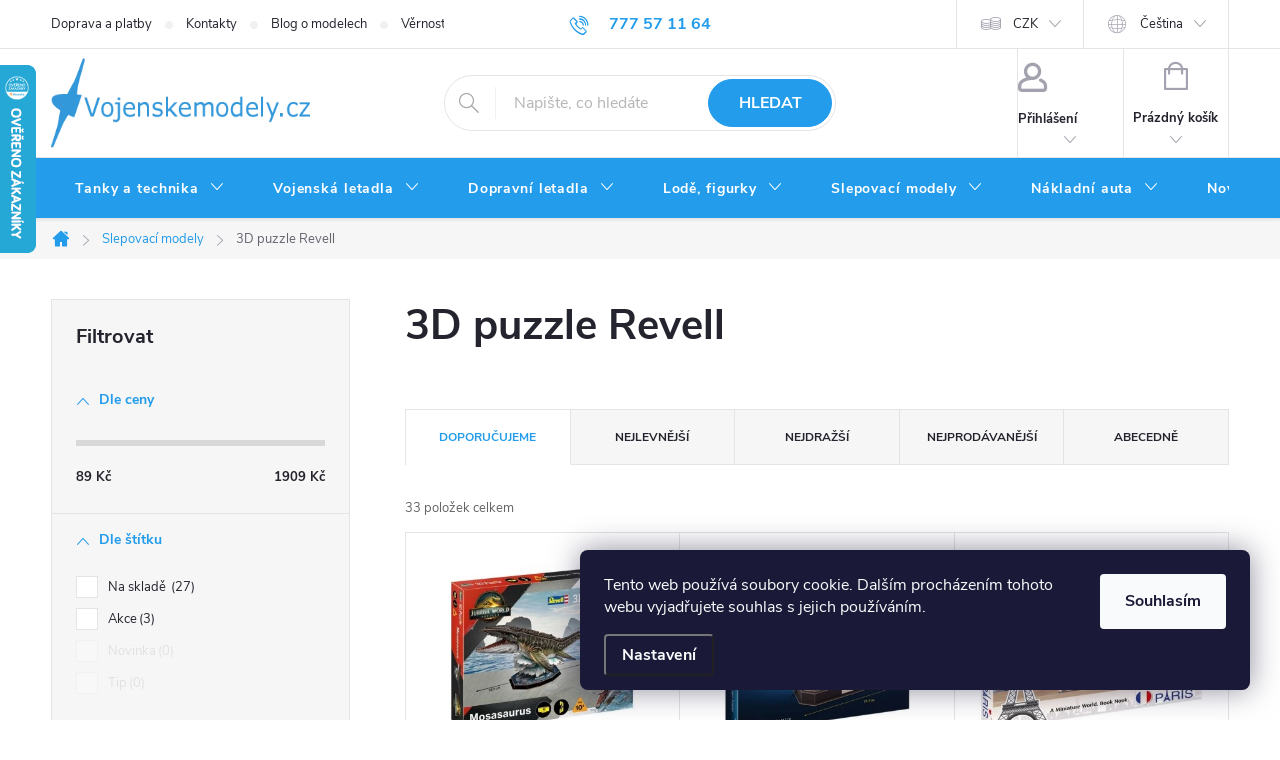

--- FILE ---
content_type: text/html; charset=utf-8
request_url: https://www.vojenskemodely.cz/3d-puzzle-revell/
body_size: 44097
content:
<!doctype html><html lang="cs" dir="ltr" class="header-background-dark external-fonts-loaded"><head><meta charset="utf-8" /><meta name="viewport" content="width=device-width,initial-scale=1" /><title>3D puzzle Revell - Vojenskemodely.cz - Sběratelské modely tanků a letadel</title><link rel="preconnect" href="https://cdn.myshoptet.com" /><link rel="dns-prefetch" href="https://cdn.myshoptet.com" /><link rel="preload" href="https://cdn.myshoptet.com/prj/dist/master/cms/libs/jquery/jquery-1.11.3.min.js" as="script" /><link href="https://cdn.myshoptet.com/prj/dist/master/cms/templates/frontend_templates/shared/css/font-face/source-sans-3.css" rel="stylesheet"><link href="https://cdn.myshoptet.com/prj/dist/master/cms/templates/frontend_templates/shared/css/font-face/exo-2.css" rel="stylesheet"><script>
dataLayer = [];
dataLayer.push({'shoptet' : {
    "pageId": 20123,
    "pageType": "category",
    "currency": "CZK",
    "currencyInfo": {
        "decimalSeparator": ",",
        "exchangeRate": 1,
        "priceDecimalPlaces": 0,
        "symbol": "K\u010d",
        "symbolLeft": 0,
        "thousandSeparator": " "
    },
    "language": "cs",
    "projectId": 47843,
    "category": {
        "guid": "43e8aea7-7fa2-11ed-8eb3-0cc47a6c92bc",
        "path": "Slepovac\u00ed modely | 3D puzzle Revell",
        "parentCategoryGuid": "ef38d7e8-bc3c-11e4-8369-ac162d8a2454"
    },
    "cartInfo": {
        "id": null,
        "freeShipping": false,
        "freeShippingFrom": 2000,
        "leftToFreeGift": {
            "formattedPrice": "0 K\u010d",
            "priceLeft": 0
        },
        "freeGift": false,
        "leftToFreeShipping": {
            "priceLeft": 2000,
            "dependOnRegion": 0,
            "formattedPrice": "2 000 K\u010d"
        },
        "discountCoupon": [],
        "getNoBillingShippingPrice": {
            "withoutVat": 0,
            "vat": 0,
            "withVat": 0
        },
        "cartItems": [],
        "taxMode": "ORDINARY"
    },
    "cart": [],
    "customer": {
        "priceRatio": 1,
        "priceListId": 1,
        "groupId": null,
        "registered": false,
        "mainAccount": false
    }
}});
dataLayer.push({'cookie_consent' : {
    "marketing": "denied",
    "analytics": "denied"
}});
document.addEventListener('DOMContentLoaded', function() {
    shoptet.consent.onAccept(function(agreements) {
        if (agreements.length == 0) {
            return;
        }
        dataLayer.push({
            'cookie_consent' : {
                'marketing' : (agreements.includes(shoptet.config.cookiesConsentOptPersonalisation)
                    ? 'granted' : 'denied'),
                'analytics': (agreements.includes(shoptet.config.cookiesConsentOptAnalytics)
                    ? 'granted' : 'denied')
            },
            'event': 'cookie_consent'
        });
    });
});
</script>
<meta property="og:type" content="website"><meta property="og:site_name" content="vojenskemodely.cz"><meta property="og:url" content="https://www.vojenskemodely.cz/3d-puzzle-revell/"><meta property="og:title" content="3D puzzle Revell - Vojenskemodely.cz - Sběratelské modely tanků a letadel"><meta name="author" content="Vojenskemodely.cz - Sběratelské modely tanků a letadel"><meta name="web_author" content="Shoptet.cz"><meta name="dcterms.rightsHolder" content="www.vojenskemodely.cz"><meta name="robots" content="index,follow"><meta property="og:image" content="https://cdn.myshoptet.com/usr/www.vojenskemodely.cz/user/logos/logo-vojenske-modely(3)-2.png?t=1769150933"><meta property="og:description" content="3D puzzle Revell, Vojenskemodely.cz - Sběratelské modely tanků a letadel"><meta name="description" content="3D puzzle Revell, Vojenskemodely.cz - Sběratelské modely tanků a letadel"><meta name="google-site-verification" content="8578178"><style>:root {--color-primary: #239ceb;--color-primary-h: 204;--color-primary-s: 83%;--color-primary-l: 53%;--color-primary-hover: #1997e5;--color-primary-hover-h: 203;--color-primary-hover-s: 80%;--color-primary-hover-l: 50%;--color-secondary: #009901;--color-secondary-h: 120;--color-secondary-s: 100%;--color-secondary-l: 30%;--color-secondary-hover: #036400;--color-secondary-hover-h: 118;--color-secondary-hover-s: 100%;--color-secondary-hover-l: 20%;--color-tertiary: #329a9d;--color-tertiary-h: 182;--color-tertiary-s: 52%;--color-tertiary-l: 41%;--color-tertiary-hover: #34696d;--color-tertiary-hover-h: 184;--color-tertiary-hover-s: 35%;--color-tertiary-hover-l: 32%;--color-header-background: #1997e5;--template-font: "Source Sans 3";--template-headings-font: "Exo 2";--header-background-url: url("[data-uri]");--cookies-notice-background: #1A1937;--cookies-notice-color: #F8FAFB;--cookies-notice-button-hover: #f5f5f5;--cookies-notice-link-hover: #27263f;--templates-update-management-preview-mode-content: "Náhled aktualizací šablony je aktivní pro váš prohlížeč."}</style>
<link rel="next" href="/3d-puzzle-revell/strana-2/" />    <script>var shoptet = shoptet || {};</script>
    <script src="https://cdn.myshoptet.com/prj/dist/master/shop/dist/main-3g-header.js.05f199e7fd2450312de2.js"></script>
<!-- User include --><!-- service 776(417) html code header -->
<link type="text/css" rel="stylesheet" media="all"  href="https://cdn.myshoptet.com/usr/paxio.myshoptet.com/user/documents/blank/style.css?v1602546"/>
<link href="https://cdn.myshoptet.com/prj/dist/master/shop/dist/font-shoptet-11.css.62c94c7785ff2cea73b2.css" rel="stylesheet">
<link href="https://cdn.myshoptet.com/usr/paxio.myshoptet.com/user/documents/blank/ikony.css?v9" rel="stylesheet">
<link type="text/css" rel="stylesheet" media="screen"  href="https://cdn.myshoptet.com/usr/paxio.myshoptet.com/user/documents/blank/preklady.css?v27" />
<link rel="stylesheet" href="https://cdn.myshoptet.com/usr/paxio.myshoptet.com/user/documents/blank/Slider/slick.css" />
<link rel="stylesheet" href="https://cdn.myshoptet.com/usr/paxio.myshoptet.com/user/documents/blank/Slider/slick-theme.css?v4" />
<link rel="stylesheet" href="https://cdn.myshoptet.com/usr/paxio.myshoptet.com/user/documents/blank/Slider/slick-classic.css?v3" />

<!-- service 619(267) html code header -->
<link href="https://cdn.myshoptet.com/usr/fvstudio.myshoptet.com/user/documents/addons/cartupsell.min.css?24.11.1" rel="stylesheet">
<!-- project html code header -->
<script>
/* Prejmenuje zalozku diskuze v detailu produktu */
$(document).ready(function() {
	$("#tabs a[title='Diskuse']").text("Dotaz na zboží");
});
</script>

<style>
/* Zobrazi dostupnost zbozi ve vypisu kategorie i pro mobilni telefony */
@media screen and (max-width: 40em) {
	.p-type-descr {
		display: block;
	}
}
</style>


<style>
/* PŘIDÁNÍ E-MAILOVÉ ADRESY DO HLAVIČKY WEBU */

@media screen and (min-width: 1200px){
.top-navigation-bar .project-email {display: inline-block;font-size: 16px;font-weight: bold;margin-left: 24px;color: var(--color-primary);}
a.project-email::before {content: '\e910';font-size: 16px;}
}
@media screen and (min-width: 360px) and (max-width: 767px){
.top-navigation-contacts{display: block !important;}
.top-navigation-contacts .project-phone{display: none !important;}
.top-navigation-contacts .project-email{display: block !important;position: absolute;right: 164px;top: 15px;color: #A3A3AF;}
a.project-email::before {content: '\e910';}
.top-navigation-contacts .project-email span{display: none;}
}

</style>


<style>
/* ÚPRAVA VELIKOSTI LOGA V HLAVIČCE - ČÍSLICE 60 UDÁVÁ VÝŠKU LOGA V PIXELECH*/

#header .site-name a img {max-height: 90px;}
</style>


<style>
/* TLAČÍTKA SE ZAOBALENÝMI ROHY */

.btn:not(.cart-count), .compact-form .form-control, .pagination > a, .pagination > strong, a.login-btn{border-radius: 30px;}
</style>


<style>
/* ZMĚNA BARVY POZADÍ HLAVNÍHO MENU */

@media screen and (min-width: 768px) {
#header::after{background-color: #239ceb;} /* BARVA POZADÍ MENU */
.navigation-in {background-color: transparent;}
.navigation-in > ul > li > a, .submenu-arrow::after {color: #ffffff;} /* BARVA TEXTU V MENU */
.menu-helper::after {color: #ffffff;} /* BARVA HAMBURGERU */
}

</style>

<script src="https://app.smartemailing.cz//public/web-forms/subscribe/109021-d784tv1s8xkzdtlqugh2fn1g5r73vyb5fqm862k1bq5oev6to4onvn0b2cicmlspb4svgg3f7txtiub77enino30j0vp283zquss" id="se-webformScriptLoader-d784tv1s8xkzdtlqugh2fn1g5r73vyb5fqm862k1bq5oev6to4onvn0b2cicmlspb4svgg3f7txtiub77enino30j0vp283zquss"></script>
<!-- /User include --><link rel="apple-touch-icon" type="image/png" sizes="57x57" href="/favicon-57x57.png"><link rel="apple-touch-icon" type="image/png" sizes="60x60" href="/favicon-60x60.png"><link rel="apple-touch-icon" type="image/png" sizes="72x72" href="/favicon-72x72.png"><link rel="apple-touch-icon" type="image/png" sizes="76x76" href="/favicon-76x76.png"><link rel="apple-touch-icon" type="image/png" sizes="114x114" href="/favicon-114x114.png"><link rel="apple-touch-icon" type="image/png" sizes="120x120" href="/favicon-120x120.png"><link rel="apple-touch-icon" type="image/png" sizes="144x144" href="/favicon-144x144.png"><link rel="apple-touch-icon" type="image/png" sizes="152x152" href="/favicon-152x152.png"><link rel="apple-touch-icon" type="image/png" sizes="180x180" href="/favicon-180x180.png"><link rel="icon" type="image/png" sizes="16x16" href="/favicon-16x16.png"><link rel="icon" type="image/png" sizes="32x32" href="/favicon-32x32.png"><link rel="icon" type="image/png" sizes="96x96" href="/favicon-96x96.png"><link rel="icon" type="image/png" sizes="192x192" href="/favicon-192x192.png"><link rel="manifest" href="/manifest.json"><meta name="msapplication-TileColor" content="#ffffff"><meta name="msapplication-TileImage" content="/favicon-144x144.png"><meta name="theme-color" content="#ffffff"><link rel="canonical" href="https://www.vojenskemodely.cz/3d-puzzle-revell/" /><link rel="alternate" hreflang="cs" href="https://www.vojenskemodely.cz/3d-puzzle-revell/" /><link rel="alternate" hreflang="en" href="https://www.vojenskemodely.cz/en/3d-puzzle-revell/" /><link rel="alternate" hreflang="de" href="https://www.vojenskemodely.cz/de/3d-puzzle-revell/" /><link rel="alternate" hreflang="x-default" href="https://www.vojenskemodely.cz/3d-puzzle-revell/" />    <script>
        var _hwq = _hwq || [];
        _hwq.push(['setKey', '2346FBB13965BC04C3D7834CE6D0C96D']);
        _hwq.push(['setTopPos', '0']);
        _hwq.push(['showWidget', '21']);
        (function() {
            var ho = document.createElement('script');
            ho.src = 'https://cz.im9.cz/direct/i/gjs.php?n=wdgt&sak=2346FBB13965BC04C3D7834CE6D0C96D';
            var s = document.getElementsByTagName('script')[0]; s.parentNode.insertBefore(ho, s);
        })();
    </script>
<style>/* custom background */@media (min-width: 992px) {body {background-position: top center;background-repeat: no-repeat;background-attachment: fixed;}}</style>    <!-- Global site tag (gtag.js) - Google Analytics -->
    <script async src="https://www.googletagmanager.com/gtag/js?id=17064927460"></script>
    <script>
        
        window.dataLayer = window.dataLayer || [];
        function gtag(){dataLayer.push(arguments);}
        

                    console.debug('default consent data');

            gtag('consent', 'default', {"ad_storage":"denied","analytics_storage":"denied","ad_user_data":"denied","ad_personalization":"denied","wait_for_update":500});
            dataLayer.push({
                'event': 'default_consent'
            });
        
        gtag('js', new Date());

        
                gtag('config', 'G-LG0DSCDE2Q', {"groups":"GA4","send_page_view":false,"content_group":"category","currency":"CZK","page_language":"cs"});
        
                gtag('config', 'AW-1039540012', {"allow_enhanced_conversions":true});
        
                gtag('config', 'AW-17064927460', {"allow_enhanced_conversions":true});
        
        
        
        
                    gtag('event', 'page_view', {"send_to":"GA4","page_language":"cs","content_group":"category","currency":"CZK"});
        
        
        
        
        
        
        
        
        
        
        
        
        
        document.addEventListener('DOMContentLoaded', function() {
            if (typeof shoptet.tracking !== 'undefined') {
                for (var id in shoptet.tracking.bannersList) {
                    gtag('event', 'view_promotion', {
                        "send_to": "UA",
                        "promotions": [
                            {
                                "id": shoptet.tracking.bannersList[id].id,
                                "name": shoptet.tracking.bannersList[id].name,
                                "position": shoptet.tracking.bannersList[id].position
                            }
                        ]
                    });
                }
            }

            shoptet.consent.onAccept(function(agreements) {
                if (agreements.length !== 0) {
                    console.debug('gtag consent accept');
                    var gtagConsentPayload =  {
                        'ad_storage': agreements.includes(shoptet.config.cookiesConsentOptPersonalisation)
                            ? 'granted' : 'denied',
                        'analytics_storage': agreements.includes(shoptet.config.cookiesConsentOptAnalytics)
                            ? 'granted' : 'denied',
                                                                                                'ad_user_data': agreements.includes(shoptet.config.cookiesConsentOptPersonalisation)
                            ? 'granted' : 'denied',
                        'ad_personalization': agreements.includes(shoptet.config.cookiesConsentOptPersonalisation)
                            ? 'granted' : 'denied',
                        };
                    console.debug('update consent data', gtagConsentPayload);
                    gtag('consent', 'update', gtagConsentPayload);
                    dataLayer.push(
                        { 'event': 'update_consent' }
                    );
                }
            });
        });
    </script>
</head><body class="desktop id-20123 in-3d-puzzle-revell template-11 type-category multiple-columns-body columns-mobile-2 columns-3 blank-mode blank-mode-css ums_forms_redesign--off ums_a11y_category_page--on ums_discussion_rating_forms--off ums_flags_display_unification--on ums_a11y_login--on mobile-header-version-1">
        <div id="fb-root"></div>
        <script>
            window.fbAsyncInit = function() {
                FB.init({
//                    appId            : 'your-app-id',
                    autoLogAppEvents : true,
                    xfbml            : true,
                    version          : 'v19.0'
                });
            };
        </script>
        <script async defer crossorigin="anonymous" src="https://connect.facebook.net/cs_CZ/sdk.js"></script>    <div class="siteCookies siteCookies--right siteCookies--dark js-siteCookies" role="dialog" data-testid="cookiesPopup" data-nosnippet>
        <div class="siteCookies__form">
            <div class="siteCookies__content">
                <div class="siteCookies__text">
                    Tento web používá soubory cookie. Dalším procházením tohoto webu vyjadřujete souhlas s jejich používáním.
                </div>
                <p class="siteCookies__links">
                    <button class="siteCookies__link js-cookies-settings" aria-label="Nastavení cookies" data-testid="cookiesSettings">Nastavení</button>
                </p>
            </div>
            <div class="siteCookies__buttonWrap">
                                <button class="siteCookies__button js-cookiesConsentSubmit" value="all" aria-label="Přijmout cookies" data-testid="buttonCookiesAccept">Souhlasím</button>
            </div>
        </div>
        <script>
            document.addEventListener("DOMContentLoaded", () => {
                const siteCookies = document.querySelector('.js-siteCookies');
                document.addEventListener("scroll", shoptet.common.throttle(() => {
                    const st = document.documentElement.scrollTop;
                    if (st > 1) {
                        siteCookies.classList.add('siteCookies--scrolled');
                    } else {
                        siteCookies.classList.remove('siteCookies--scrolled');
                    }
                }, 100));
            });
        </script>
    </div>
<a href="#content" class="skip-link sr-only">Přejít na obsah</a><div class="overall-wrapper"><div class="user-action"><div class="container">
    <div class="user-action-in">
                    <div id="login" class="user-action-login popup-widget login-widget" role="dialog" aria-labelledby="loginHeading">
        <div class="popup-widget-inner">
                            <h2 id="loginHeading">Přihlášení k vašemu účtu</h2><div id="customerLogin"><form action="/action/Customer/Login/" method="post" id="formLoginIncluded" class="csrf-enabled formLogin" data-testid="formLogin"><input type="hidden" name="referer" value="" /><div class="form-group"><div class="input-wrapper email js-validated-element-wrapper no-label"><input type="email" name="email" class="form-control" autofocus placeholder="E-mailová adresa (např. jan@novak.cz)" data-testid="inputEmail" autocomplete="email" required /></div></div><div class="form-group"><div class="input-wrapper password js-validated-element-wrapper no-label"><input type="password" name="password" class="form-control" placeholder="Heslo" data-testid="inputPassword" autocomplete="current-password" required /><span class="no-display">Nemůžete vyplnit toto pole</span><input type="text" name="surname" value="" class="no-display" /></div></div><div class="form-group"><div class="login-wrapper"><button type="submit" class="btn btn-secondary btn-text btn-login" data-testid="buttonSubmit">Přihlásit se</button><div class="password-helper"><a href="/registrace/" data-testid="signup" rel="nofollow">Nová registrace</a><a href="/klient/zapomenute-heslo/" rel="nofollow">Zapomenuté heslo</a></div></div></div></form>
</div>                    </div>
    </div>

                            <div id="cart-widget" class="user-action-cart popup-widget cart-widget loader-wrapper" data-testid="popupCartWidget" role="dialog" aria-hidden="true">
    <div class="popup-widget-inner cart-widget-inner place-cart-here">
        <div class="loader-overlay">
            <div class="loader"></div>
        </div>
    </div>

    <div class="cart-widget-button">
        <a href="/kosik/" class="btn btn-conversion" id="continue-order-button" rel="nofollow" data-testid="buttonNextStep">Pokračovat do košíku</a>
    </div>
</div>
            </div>
</div>
</div><div class="top-navigation-bar" data-testid="topNavigationBar">

    <div class="container">

        <div class="top-navigation-contacts">
            <strong>Zákaznická podpora:</strong><a href="tel:777571164" class="project-phone" aria-label="Zavolat na 777571164" data-testid="contactboxPhone"><span>777 57 11 64</span></a><a href="mailto:obchod@vojenskemodely.cz" class="project-email" data-testid="contactboxEmail"><span>obchod@vojenskemodely.cz</span></a>        </div>

                            <div class="top-navigation-menu">
                <div class="top-navigation-menu-trigger"></div>
                <ul class="top-navigation-bar-menu">
                                            <li class="top-navigation-menu-item-697">
                            <a href="/doprava-a-platby/">Doprava a platby</a>
                        </li>
                                            <li class="top-navigation-menu-item-29">
                            <a href="/kontakty/">Kontakty</a>
                        </li>
                                            <li class="top-navigation-menu-item-22593">
                            <a href="/blog-o-modelech/">Blog o modelech</a>
                        </li>
                                            <li class="top-navigation-menu-item-1849">
                            <a href="/vernostni-program/">Věrnostní program</a>
                        </li>
                                            <li class="top-navigation-menu-item-39">
                            <a href="/obchodni-podminky/">Obchodní podmínky</a>
                        </li>
                                            <li class="top-navigation-menu-item-27">
                            <a href="/jak-nakupovat-2/">Jak nakupovat</a>
                        </li>
                                            <li class="top-navigation-menu-item-21180">
                            <a href="/druhy-zivot-modelum/">Druhý život modelům</a>
                        </li>
                                            <li class="top-navigation-menu-item-749">
                            <a href="/individualni-dovoz/">Individuální dovoz</a>
                        </li>
                                            <li class="top-navigation-menu-item-11607">
                            <a href="/podminky-ochrany-osobnich-udaju/">Podmínky ochrany osobních údajů</a>
                        </li>
                                            <li class="top-navigation-menu-item-759">
                            <a href="/darkove-poukazky-2/">Dárkové poukázky</a>
                        </li>
                                            <li class="top-navigation-menu-item-15497">
                            <a href="/obtiznosti-slepovacich-modelu/">Obtížnosti slepovacích modelů</a>
                        </li>
                                            <li class="top-navigation-menu-item-701">
                            <a href="/nejcastejsi-dotazy/">Nejčastější dotazy</a>
                        </li>
                                            <li class="top-navigation-menu-item--6">
                            <a href="/napiste-nam/">Napište nám</a>
                        </li>
                                    </ul>
                <ul class="top-navigation-bar-menu-helper"></ul>
            </div>
        
        <div class="top-navigation-tools top-navigation-tools--language">
            <div class="responsive-tools">
                <a href="#" class="toggle-window" data-target="search" aria-label="Hledat" data-testid="linkSearchIcon"></a>
                                                            <a href="#" class="toggle-window" data-target="login"></a>
                                                    <a href="#" class="toggle-window" data-target="navigation" aria-label="Menu" data-testid="hamburgerMenu"></a>
            </div>
                <div class="languagesMenu">
        <button id="topNavigationDropdown" class="languagesMenu__flags" type="button" data-toggle="dropdown" aria-haspopup="true" aria-expanded="false">
            <svg aria-hidden="true" style="position: absolute; width: 0; height: 0; overflow: hidden;" version="1.1" xmlns="http://www.w3.org/2000/svg" xmlns:xlink="http://www.w3.org/1999/xlink"><defs><symbol id="shp-flag-CZ" viewBox="0 0 32 32"><title>CZ</title><path fill="#0052b4" style="fill: var(--color20, #0052b4)" d="M0 5.334h32v21.333h-32v-21.333z"></path><path fill="#d80027" style="fill: var(--color19, #d80027)" d="M32 16v10.666h-32l13.449-10.666z"></path><path fill="#f0f0f0" style="fill: var(--color21, #f0f0f0)" d="M32 5.334v10.666h-18.551l-13.449-10.666z"></path></symbol><symbol id="shp-flag-GB" viewBox="0 0 32 32"><title>GB</title><path fill="#f0f0f0" style="fill: var(--color21, #f0f0f0)" d="M0 5.333h32v21.334h-32v-21.334z"></path><path fill="#d80027" style="fill: var(--color19, #d80027)" d="M18 5.333h-4v8.667h-14v4h14v8.667h4v-8.667h14v-4h-14z"></path><path fill="#0052b4" style="fill: var(--color20, #0052b4)" d="M24.612 19.71l7.388 4.105v-4.105z"></path><path fill="#0052b4" style="fill: var(--color20, #0052b4)" d="M19.478 19.71l12.522 6.957v-1.967l-8.981-4.989z"></path><path fill="#0052b4" style="fill: var(--color20, #0052b4)" d="M28.665 26.666l-9.186-5.104v5.104z"></path><path fill="#f0f0f0" style="fill: var(--color21, #f0f0f0)" d="M19.478 19.71l12.522 6.957v-1.967l-8.981-4.989z"></path><path fill="#d80027" style="fill: var(--color19, #d80027)" d="M19.478 19.71l12.522 6.957v-1.967l-8.981-4.989z"></path><path fill="#0052b4" style="fill: var(--color20, #0052b4)" d="M5.646 19.71l-5.646 3.137v-3.137z"></path><path fill="#0052b4" style="fill: var(--color20, #0052b4)" d="M12.522 20.594v6.072h-10.929z"></path><path fill="#d80027" style="fill: var(--color19, #d80027)" d="M8.981 19.71l-8.981 4.989v1.967l12.522-6.957z"></path><path fill="#0052b4" style="fill: var(--color20, #0052b4)" d="M7.388 12.29l-7.388-4.105v4.105z"></path><path fill="#0052b4" style="fill: var(--color20, #0052b4)" d="M12.522 12.29l-12.522-6.957v1.967l8.981 4.989z"></path><path fill="#0052b4" style="fill: var(--color20, #0052b4)" d="M3.335 5.333l9.186 5.104v-5.104z"></path><path fill="#f0f0f0" style="fill: var(--color21, #f0f0f0)" d="M12.522 12.29l-12.522-6.957v1.967l8.981 4.989z"></path><path fill="#d80027" style="fill: var(--color19, #d80027)" d="M12.522 12.29l-12.522-6.957v1.967l8.981 4.989z"></path><path fill="#0052b4" style="fill: var(--color20, #0052b4)" d="M26.354 12.29l5.646-3.137v3.137z"></path><path fill="#0052b4" style="fill: var(--color20, #0052b4)" d="M19.478 11.405v-6.072h10.929z"></path><path fill="#d80027" style="fill: var(--color19, #d80027)" d="M23.019 12.29l8.981-4.989v-1.967l-12.522 6.957z"></path></symbol><symbol id="shp-flag-DE" viewBox="0 0 32 32"><title>DE</title><path fill="#d80027" style="fill: var(--color19, #d80027)" d="M0 5.333h32v21.334h-32v-21.334z"></path><path fill="#000" style="fill: var(--color9, #000)" d="M0 5.333h32v7.111h-32v-7.111z"></path><path fill="#ffda44" style="fill: var(--color17, #ffda44)" d="M0 19.555h32v7.111h-32v-7.111z"></path></symbol></defs></svg>
            <svg class="shp-flag shp-flag-CZ">
                <use xlink:href="#shp-flag-CZ"></use>
            </svg>
            <span class="caret"></span>
        </button>
        <div class="languagesMenu__content" aria-labelledby="topNavigationDropdown">
                            <div class="languagesMenu__box toggle-window js-languagesMenu__box" data-hover="true" data-target="currency">
                    <div class="languagesMenu__header languagesMenu__header--name">Měna</div>
                    <div class="languagesMenu__header languagesMenu__header--actual" data-toggle="dropdown">CZK<span class="caret"></span></div>
                    <ul class="languagesMenu__list languagesMenu__list--currency">
                                                    <li class="languagesMenu__list__item">
                                <a href="/action/Currency/changeCurrency/?currencyCode=CZK" rel="nofollow" class="languagesMenu__list__link languagesMenu__list__link--currency">CZK</a>
                            </li>
                                                    <li class="languagesMenu__list__item">
                                <a href="/action/Currency/changeCurrency/?currencyCode=EUR" rel="nofollow" class="languagesMenu__list__link languagesMenu__list__link--currency">EUR</a>
                            </li>
                                                    <li class="languagesMenu__list__item">
                                <a href="/action/Currency/changeCurrency/?currencyCode=GBP" rel="nofollow" class="languagesMenu__list__link languagesMenu__list__link--currency">GBP</a>
                            </li>
                                                    <li class="languagesMenu__list__item">
                                <a href="/action/Currency/changeCurrency/?currencyCode=USD" rel="nofollow" class="languagesMenu__list__link languagesMenu__list__link--currency">USD</a>
                            </li>
                                            </ul>
                </div>
                                        <div class="languagesMenu__box toggle-window js-languagesMenu__box" data-hover="true" data-target="language">
                    <div class="languagesMenu__header languagesMenu__header--name">Jazyk</div>
                    <div class="languagesMenu__header languagesMenu__header--actual" data-toggle="dropdown">
                                                                                    
                                    Čeština
                                
                                                                                                                                                                                    <span class="caret"></span>
                    </div>
                    <ul class="languagesMenu__list languagesMenu__list--language">
                                                    <li>
                                <a href="/action/Language/changeLanguage/?language=cs" rel="nofollow" class="languagesMenu__list__link">
                                    <svg class="shp-flag shp-flag-CZ">
                                        <use xlink:href="#shp-flag-CZ"></use>
                                    </svg>
                                    <span class="languagesMenu__list__name languagesMenu__list__name--actual">Čeština</span>
                                </a>
                            </li>
                                                    <li>
                                <a href="/action/Language/changeLanguage/?language=en" rel="nofollow" class="languagesMenu__list__link">
                                    <svg class="shp-flag shp-flag-GB">
                                        <use xlink:href="#shp-flag-GB"></use>
                                    </svg>
                                    <span class="languagesMenu__list__name">English</span>
                                </a>
                            </li>
                                                    <li>
                                <a href="/action/Language/changeLanguage/?language=de" rel="nofollow" class="languagesMenu__list__link">
                                    <svg class="shp-flag shp-flag-DE">
                                        <use xlink:href="#shp-flag-DE"></use>
                                    </svg>
                                    <span class="languagesMenu__list__name">Deutsch</span>
                                </a>
                            </li>
                                            </ul>
                </div>
                    </div>
    </div>
            <button class="top-nav-button top-nav-button-login toggle-window" type="button" data-target="login" aria-haspopup="dialog" aria-controls="login" aria-expanded="false" data-testid="signin"><span>Přihlášení</span></button>        </div>

    </div>

</div>
<header id="header"><div class="container navigation-wrapper">
    <div class="header-top">
        <div class="site-name-wrapper">
            <div class="site-name"><a href="/" data-testid="linkWebsiteLogo"><img src="https://cdn.myshoptet.com/usr/www.vojenskemodely.cz/user/logos/logo-vojenske-modely(3)-2.png" alt="Vojenskemodely.cz - Sběratelské modely tanků a letadel" fetchpriority="low" /></a></div>        </div>
        <div class="search" itemscope itemtype="https://schema.org/WebSite">
            <meta itemprop="headline" content="3D puzzle Revell"/><meta itemprop="url" content="https://www.vojenskemodely.cz"/><meta itemprop="text" content="3D puzzle Revell, Vojenskemodely.cz - Sběratelské modely tanků a letadel"/>            <form action="/action/ProductSearch/prepareString/" method="post"
    id="formSearchForm" class="search-form compact-form js-search-main"
    itemprop="potentialAction" itemscope itemtype="https://schema.org/SearchAction" data-testid="searchForm">
    <fieldset>
        <meta itemprop="target"
            content="https://www.vojenskemodely.cz/vyhledavani/?string={string}"/>
        <input type="hidden" name="language" value="cs"/>
        
            
<input
    type="search"
    name="string"
        class="query-input form-control search-input js-search-input"
    placeholder="Napište, co hledáte"
    autocomplete="off"
    required
    itemprop="query-input"
    aria-label="Vyhledávání"
    data-testid="searchInput"
>
            <button type="submit" class="btn btn-default" data-testid="searchBtn">Hledat</button>
        
    </fieldset>
</form>
        </div>
        <div class="navigation-buttons">
                
    <a href="/kosik/" class="btn btn-icon toggle-window cart-count" data-target="cart" data-hover="true" data-redirect="true" data-testid="headerCart" rel="nofollow" aria-haspopup="dialog" aria-expanded="false" aria-controls="cart-widget">
        
                <span class="sr-only">Nákupní košík</span>
        
            <span class="cart-price visible-lg-inline-block" data-testid="headerCartPrice">
                                    Prázdný košík                            </span>
        
    
            </a>
        </div>
    </div>
    <nav id="navigation" aria-label="Hlavní menu" data-collapsible="true"><div class="navigation-in menu"><ul class="menu-level-1" role="menubar" data-testid="headerMenuItems"><li class="menu-item-724 ext" role="none"><a href="/sberatelske-modely-tanku-a-vozidel-2/" data-testid="headerMenuItem" role="menuitem" aria-haspopup="true" aria-expanded="false"><b>Tanky a technika</b><span class="submenu-arrow"></span></a><ul class="menu-level-2" aria-label="Tanky a technika" tabindex="-1" role="menu"><li class="menu-item-735 has-third-level" role="none"><a href="/nemecke-tanky/" class="menu-image" data-testid="headerMenuItem" tabindex="-1" aria-hidden="true"><img src="data:image/svg+xml,%3Csvg%20width%3D%22140%22%20height%3D%22100%22%20xmlns%3D%22http%3A%2F%2Fwww.w3.org%2F2000%2Fsvg%22%3E%3C%2Fsvg%3E" alt="" aria-hidden="true" width="140" height="100"  data-src="https://cdn.myshoptet.com/usr/www.vojenskemodely.cz/user/categories/thumb/67926-3_tiger-i-grau-eisenbahntransport--4.jpg" fetchpriority="low" /></a><div><a href="/nemecke-tanky/" data-testid="headerMenuItem" role="menuitem"><span>Německé tanky</span></a>
                                                    <ul class="menu-level-3" role="menu">
                                                                    <li class="menu-item-1454" role="none">
                                        <a href="/a7v-2/" data-testid="headerMenuItem" role="menuitem">
                                            A7V</a>,                                    </li>
                                                                    <li class="menu-item-19899" role="none">
                                        <a href="/boxer/" data-testid="headerMenuItem" role="menuitem">
                                            Boxer</a>,                                    </li>
                                                                    <li class="menu-item-814" role="none">
                                        <a href="/brummbar-sd-kfz--166/" data-testid="headerMenuItem" role="menuitem">
                                            Brummbar - Sd.Kfz.166</a>,                                    </li>
                                                                    <li class="menu-item-16721" role="none">
                                        <a href="/delostrelectvo/" data-testid="headerMenuItem" role="menuitem">
                                            Dělostřelectvo</a>,                                    </li>
                                                                    <li class="menu-item-7965" role="none">
                                        <a href="/e-75--e-100/" data-testid="headerMenuItem" role="menuitem">
                                            E-75, E-100</a>,                                    </li>
                                                                    <li class="menu-item-815" role="none">
                                        <a href="/sd-kfz-184-ferdinand--elefant/" data-testid="headerMenuItem" role="menuitem">
                                            Ferdinand, Elefant</a>,                                    </li>
                                                                    <li class="menu-item-984" role="none">
                                        <a href="/flak-88mm-krupp/" data-testid="headerMenuItem" role="menuitem">
                                            Flak 88mm Krupp</a>,                                    </li>
                                                                    <li class="menu-item-816" role="none">
                                        <a href="/flakpanzer/" data-testid="headerMenuItem" role="menuitem">
                                            FlakPanzer</a>,                                    </li>
                                                                    <li class="menu-item-985" role="none">
                                        <a href="/fuchs/" data-testid="headerMenuItem" role="menuitem">
                                            Fuchs</a>,                                    </li>
                                                                    <li class="menu-item-817" role="none">
                                        <a href="/sd-kfz-138-hetzer/" data-testid="headerMenuItem" role="menuitem">
                                            Hetzer - Sd.Kfz. 138</a>,                                    </li>
                                                                    <li class="menu-item-1004" role="none">
                                        <a href="/sd-kfz-165-hummel/" data-testid="headerMenuItem" role="menuitem">
                                            Hummel - Sd.Kfz.165</a>,                                    </li>
                                                                    <li class="menu-item-818" role="none">
                                        <a href="/sd-kfz-173-jagdpanther/" data-testid="headerMenuItem" role="menuitem">
                                            Jagdpanther - Sd.Kfz. 173</a>,                                    </li>
                                                                    <li class="menu-item-819" role="none">
                                        <a href="/sd-kfz-162-jagdpanzer/" data-testid="headerMenuItem" role="menuitem">
                                            Jagdpanzer IV - Sd.Kfz.162</a>,                                    </li>
                                                                    <li class="menu-item-820" role="none">
                                        <a href="/sd-kfz-186-jagdtiger/" data-testid="headerMenuItem" role="menuitem">
                                            Jagdtiger- Sd.Kfz.186</a>,                                    </li>
                                                                    <li class="menu-item-1261" role="none">
                                        <a href="/karl-gerat-60cm/" data-testid="headerMenuItem" role="menuitem">
                                            Karl-Gerät 60cm</a>,                                    </li>
                                                                    <li class="menu-item-1071" role="none">
                                        <a href="/leopard-1-a-2/" data-testid="headerMenuItem" role="menuitem">
                                            Leopard 1 a 2</a>,                                    </li>
                                                                    <li class="menu-item-6231" role="none">
                                        <a href="/lws/" data-testid="headerMenuItem" role="menuitem">
                                            LWS</a>,                                    </li>
                                                                    <li class="menu-item-821" role="none">
                                        <a href="/marder-iii-sd-kfz-139/" data-testid="headerMenuItem" role="menuitem">
                                            Marder III - Sd.Kfz 139</a>,                                    </li>
                                                                    <li class="menu-item-822" role="none">
                                        <a href="/nakladni-auta/" data-testid="headerMenuItem" role="menuitem">
                                            Nákladní auta</a>,                                    </li>
                                                                    <li class="menu-item-823" role="none">
                                        <a href="/osobni-auta-a-motocykly/" data-testid="headerMenuItem" role="menuitem">
                                            Osobní auta a motocykly</a>,                                    </li>
                                                                    <li class="menu-item-826" role="none">
                                        <a href="/panzer-iii-sd-kfz--141/" data-testid="headerMenuItem" role="menuitem">
                                            Panzer III - Sd.Kfz. 141</a>,                                    </li>
                                                                    <li class="menu-item-827" role="none">
                                        <a href="/panzer-iv-sd-kfz--161/" data-testid="headerMenuItem" role="menuitem">
                                            Panzer IV - Sd.Kfz. 161</a>,                                    </li>
                                                                    <li class="menu-item-828" role="none">
                                        <a href="/panzer-v-panther/" data-testid="headerMenuItem" role="menuitem">
                                            Panzer V - Panther</a>,                                    </li>
                                                                    <li class="menu-item-812" role="none">
                                        <a href="/tiger-i--sd-kfz-181/" data-testid="headerMenuItem" role="menuitem">
                                            Panzer VI - Tiger I.</a>,                                    </li>
                                                                    <li class="menu-item-813" role="none">
                                        <a href="/kingtiger-sd-kfz--182/" data-testid="headerMenuItem" role="menuitem">
                                            Panzer VI Ausf.B - Tiger II.</a>,                                    </li>
                                                                    <li class="menu-item-829" role="none">
                                        <a href="/panzer-viii-maus/" data-testid="headerMenuItem" role="menuitem">
                                            Panzer VIII - Maus</a>,                                    </li>
                                                                    <li class="menu-item-830" role="none">
                                        <a href="/sd-kfz--7--sd-kfz--9-a-sd-kfz--11/" data-testid="headerMenuItem" role="menuitem">
                                            Sd.Kfz. 7, Sd.Kfz. 9 a Sd.Kfz. 11</a>,                                    </li>
                                                                    <li class="menu-item-13559" role="none">
                                        <a href="/sd-kfz-164-nashorn-2/" data-testid="headerMenuItem" role="menuitem">
                                            Sd.Kfz.164 Nashorn</a>,                                    </li>
                                                                    <li class="menu-item-990" role="none">
                                        <a href="/sd-kfz--234-puma/" data-testid="headerMenuItem" role="menuitem">
                                            Sd.Kfz.234 Puma</a>,                                    </li>
                                                                    <li class="menu-item-989" role="none">
                                        <a href="/sd-kfz--251--hakl-/" data-testid="headerMenuItem" role="menuitem">
                                            Sd.Kfz.251 &quot;Hakl&quot;</a>,                                    </li>
                                                                    <li class="menu-item-1286" role="none">
                                        <a href="/spahpanzer-luchs/" data-testid="headerMenuItem" role="menuitem">
                                            Spähpanzer Luchs</a>,                                    </li>
                                                                    <li class="menu-item-992" role="none">
                                        <a href="/sturmgeschutz-iii/" data-testid="headerMenuItem" role="menuitem">
                                            Sturmgeschütz III</a>,                                    </li>
                                                                    <li class="menu-item-993" role="none">
                                        <a href="/sturmgeschutz-iv/" data-testid="headerMenuItem" role="menuitem">
                                            Sturmgeschütz IV</a>,                                    </li>
                                                                    <li class="menu-item-995" role="none">
                                        <a href="/sturmtiger/" data-testid="headerMenuItem" role="menuitem">
                                            SturmTiger</a>                                    </li>
                                                            </ul>
                        </div></li><li class="menu-item-736 has-third-level" role="none"><a href="/americke-tanky/" class="menu-image" data-testid="headerMenuItem" tabindex="-1" aria-hidden="true"><img src="data:image/svg+xml,%3Csvg%20width%3D%22140%22%20height%3D%22100%22%20xmlns%3D%22http%3A%2F%2Fwww.w3.org%2F2000%2Fsvg%22%3E%3C%2Fsvg%3E" alt="" aria-hidden="true" width="140" height="100"  data-src="https://cdn.myshoptet.com/usr/www.vojenskemodely.cz/user/categories/thumb/60390-5_artitec-m4a3e8-sherman--easy-eight-us-army--1-87-1.jpg" fetchpriority="low" /></a><div><a href="/americke-tanky/" data-testid="headerMenuItem" role="menuitem"><span>Americké tanky</span></a>
                                                    <ul class="menu-level-3" role="menu">
                                                                    <li class="menu-item-832" role="none">
                                        <a href="/aav7-amtrack/" data-testid="headerMenuItem" role="menuitem">
                                            AAV7 AmTrack</a>,                                    </li>
                                                                    <li class="menu-item-1228" role="none">
                                        <a href="/dukw-353/" data-testid="headerMenuItem" role="menuitem">
                                            DUKW 353</a>,                                    </li>
                                                                    <li class="menu-item-1142" role="none">
                                        <a href="/houfnice/" data-testid="headerMenuItem" role="menuitem">
                                            Houfnice</a>,                                    </li>
                                                                    <li class="menu-item-855" role="none">
                                        <a href="/jeepy--hmmw--osobni-auta/" data-testid="headerMenuItem" role="menuitem">
                                            Jeepy, HMMW, Osobní auta</a>,                                    </li>
                                                                    <li class="menu-item-1285" role="none">
                                        <a href="/lav-25/" data-testid="headerMenuItem" role="menuitem">
                                            LAV-25</a>,                                    </li>
                                                                    <li class="menu-item-845" role="none">
                                        <a href="/lvt-alligator-2/" data-testid="headerMenuItem" role="menuitem">
                                            LVT Alligator</a>,                                    </li>
                                                                    <li class="menu-item-843" role="none">
                                        <a href="/m1a1-abrams/" data-testid="headerMenuItem" role="menuitem">
                                            M1A1 Abrams</a>,                                    </li>
                                                                    <li class="menu-item-844" role="none">
                                        <a href="/m2-bradley/" data-testid="headerMenuItem" role="menuitem">
                                            M2 Bradley</a>,                                    </li>
                                                                    <li class="menu-item-848" role="none">
                                        <a href="/m3-grant-lee/" data-testid="headerMenuItem" role="menuitem">
                                            M3 Grant/Lee</a>,                                    </li>
                                                                    <li class="menu-item-12285" role="none">
                                        <a href="/m3a1-scout-car/" data-testid="headerMenuItem" role="menuitem">
                                            M3 Scout Car / Half Truck</a>,                                    </li>
                                                                    <li class="menu-item-850" role="none">
                                        <a href="/m3-5-stuart/" data-testid="headerMenuItem" role="menuitem">
                                            M5 Stuart</a>,                                    </li>
                                                                    <li class="menu-item-17835" role="none">
                                        <a href="/m4-high-speed-tractor/" data-testid="headerMenuItem" role="menuitem">
                                            M4 High Speed Tractor</a>,                                    </li>
                                                                    <li class="menu-item-831" role="none">
                                        <a href="/m4-sherman/" data-testid="headerMenuItem" role="menuitem">
                                            M4 Sherman</a>,                                    </li>
                                                                    <li class="menu-item-1135" role="none">
                                        <a href="/m8-m20-greyhound/" data-testid="headerMenuItem" role="menuitem">
                                            M8 / M20 Greyhound</a>,                                    </li>
                                                                    <li class="menu-item-839" role="none">
                                        <a href="/m10-wolverine/" data-testid="headerMenuItem" role="menuitem">
                                            M10 Wolverine</a>,                                    </li>
                                                                    <li class="menu-item-996" role="none">
                                        <a href="/m16-half-truck/" data-testid="headerMenuItem" role="menuitem">
                                            M16 Half Truck</a>,                                    </li>
                                                                    <li class="menu-item-842" role="none">
                                        <a href="/m18-hellcat/" data-testid="headerMenuItem" role="menuitem">
                                            M18 Hellcat</a>,                                    </li>
                                                                    <li class="menu-item-846" role="none">
                                        <a href="/m24-chaffee-2/" data-testid="headerMenuItem" role="menuitem">
                                            M24 Chaffee</a>,                                    </li>
                                                                    <li class="menu-item-847" role="none">
                                        <a href="/m26-pershing-2/" data-testid="headerMenuItem" role="menuitem">
                                            M26 Pershing</a>,                                    </li>
                                                                    <li class="menu-item-1028" role="none">
                                        <a href="/m41-walker-bulldog/" data-testid="headerMenuItem" role="menuitem">
                                            M41 Walker Bulldog</a>,                                    </li>
                                                                    <li class="menu-item-17988" role="none">
                                        <a href="/m42-duster/" data-testid="headerMenuItem" role="menuitem">
                                            M42 Duster</a>,                                    </li>
                                                                    <li class="menu-item-14567" role="none">
                                        <a href="/m46--m47-patton/" data-testid="headerMenuItem" role="menuitem">
                                            M46, M47 Patton</a>,                                    </li>
                                                                    <li class="menu-item-849" role="none">
                                        <a href="/m48-patton-2/" data-testid="headerMenuItem" role="menuitem">
                                            M48 Patton</a>,                                    </li>
                                                                    <li class="menu-item-22041" role="none">
                                        <a href="/m50-ontos/" data-testid="headerMenuItem" role="menuitem">
                                            M50 Ontos</a>,                                    </li>
                                                                    <li class="menu-item-1263" role="none">
                                        <a href="/m60-patton/" data-testid="headerMenuItem" role="menuitem">
                                            M60 Patton</a>,                                    </li>
                                                                    <li class="menu-item-20270" role="none">
                                        <a href="/m65-atomic-annie/" data-testid="headerMenuItem" role="menuitem">
                                            M65 Atomic Annie</a>,                                    </li>
                                                                    <li class="menu-item-17739" role="none">
                                        <a href="/m88-arv/" data-testid="headerMenuItem" role="menuitem">
                                            M88 ARV</a>,                                    </li>
                                                                    <li class="menu-item-1412" role="none">
                                        <a href="/m103/" data-testid="headerMenuItem" role="menuitem">
                                            M103</a>,                                    </li>
                                                                    <li class="menu-item-1425" role="none">
                                        <a href="/m109-paladin/" data-testid="headerMenuItem" role="menuitem">
                                            M109 Paladin</a>,                                    </li>
                                                                    <li class="menu-item-841" role="none">
                                        <a href="/m113--m163-vulcan/" data-testid="headerMenuItem" role="menuitem">
                                            M113, M163 Vulcan</a>,                                    </li>
                                                                    <li class="menu-item-20539" role="none">
                                        <a href="/m142-himars/" data-testid="headerMenuItem" role="menuitem">
                                            M142 Himars</a>,                                    </li>
                                                                    <li class="menu-item-13553" role="none">
                                        <a href="/m270-raketovy-system/" data-testid="headerMenuItem" role="menuitem">
                                            M270 Raketový systém</a>,                                    </li>
                                                                    <li class="menu-item-1289" role="none">
                                        <a href="/m548/" data-testid="headerMenuItem" role="menuitem">
                                            M548</a>,                                    </li>
                                                                    <li class="menu-item-840" role="none">
                                        <a href="/m1128-stryker/" data-testid="headerMenuItem" role="menuitem">
                                            M1128 Stryker</a>,                                    </li>
                                                                    <li class="menu-item-854" role="none">
                                        <a href="/nakladni-auta-2/" data-testid="headerMenuItem" role="menuitem">
                                            Nákladní auta</a>,                                    </li>
                                                                    <li class="menu-item-17847" role="none">
                                        <a href="/ypr--aifv--bojove-vozidlo/" data-testid="headerMenuItem" role="menuitem">
                                            YPR (AIFV) Bojové vozidlo</a>                                    </li>
                                                            </ul>
                        </div></li><li class="menu-item-741 has-third-level" role="none"><a href="/ruske-tanky/" class="menu-image" data-testid="headerMenuItem" tabindex="-1" aria-hidden="true"><img src="data:image/svg+xml,%3Csvg%20width%3D%22140%22%20height%3D%22100%22%20xmlns%3D%22http%3A%2F%2Fwww.w3.org%2F2000%2Fsvg%22%3E%3C%2Fsvg%3E" alt="" aria-hidden="true" width="140" height="100"  data-src="https://cdn.myshoptet.com/usr/www.vojenskemodely.cz/user/categories/thumb/69859-1.jpg" fetchpriority="low" /></a><div><a href="/ruske-tanky/" data-testid="headerMenuItem" role="menuitem"><span>Ruské tanky</span></a>
                                                    <ul class="menu-level-3" role="menu">
                                                                    <li class="menu-item-19260" role="none">
                                        <a href="/2k12-kub--sa-6-/" data-testid="headerMenuItem" role="menuitem">
                                            2K12 KUB (SA-6)</a>,                                    </li>
                                                                    <li class="menu-item-1156" role="none">
                                        <a href="/2s4-tyulpan/" data-testid="headerMenuItem" role="menuitem">
                                            2S4 Tyulpan</a>,                                    </li>
                                                                    <li class="menu-item-1291" role="none">
                                        <a href="/2s5-giatsint-s/" data-testid="headerMenuItem" role="menuitem">
                                            2S5 Giatsint-S</a>,                                    </li>
                                                                    <li class="menu-item-12765" role="none">
                                        <a href="/a-222-bereg/" data-testid="headerMenuItem" role="menuitem">
                                            A-222 Bereg</a>,                                    </li>
                                                                    <li class="menu-item-1334" role="none">
                                        <a href="/obrnena-vozidla-ba-10-20--fai/" data-testid="headerMenuItem" role="menuitem">
                                            Vozidla a obrněná vozidla</a>,                                    </li>
                                                                    <li class="menu-item-15254" role="none">
                                        <a href="/bt-2--bt-5--bt-7/" data-testid="headerMenuItem" role="menuitem">
                                            BT-2, BT-5, BT-7</a>,                                    </li>
                                                                    <li class="menu-item-1143" role="none">
                                        <a href="/btr-40/" data-testid="headerMenuItem" role="menuitem">
                                            BTR-40</a>,                                    </li>
                                                                    <li class="menu-item-14696" role="none">
                                        <a href="/btr-50/" data-testid="headerMenuItem" role="menuitem">
                                            BTR-50</a>,                                    </li>
                                                                    <li class="menu-item-1104" role="none">
                                        <a href="/btr-60--btr-70--btr-80--btr-90/" data-testid="headerMenuItem" role="menuitem">
                                            BTR-60, BTR-70, BTR-80, BTR-90</a>,                                    </li>
                                                                    <li class="menu-item-1335" role="none">
                                        <a href="/btr-152/" data-testid="headerMenuItem" role="menuitem">
                                            BTR-152</a>,                                    </li>
                                                                    <li class="menu-item-1144" role="none">
                                        <a href="/bvp-1-2/" data-testid="headerMenuItem" role="menuitem">
                                            BVP 1/2</a>,                                    </li>
                                                                    <li class="menu-item-1007" role="none">
                                        <a href="/js-2/" data-testid="headerMenuItem" role="menuitem">
                                            JS-2</a>,                                    </li>
                                                                    <li class="menu-item-1323" role="none">
                                        <a href="/js-3/" data-testid="headerMenuItem" role="menuitem">
                                            JS-3</a>,                                    </li>
                                                                    <li class="menu-item-17667" role="none">
                                        <a href="/kurganets-25/" data-testid="headerMenuItem" role="menuitem">
                                            Kurganets-25</a>,                                    </li>
                                                                    <li class="menu-item-1008" role="none">
                                        <a href="/kv-1/" data-testid="headerMenuItem" role="menuitem">
                                            KV-1</a>,                                    </li>
                                                                    <li class="menu-item-1009" role="none">
                                        <a href="/kv-2/" data-testid="headerMenuItem" role="menuitem">
                                            KV-2</a>,                                    </li>
                                                                    <li class="menu-item-14690" role="none">
                                        <a href="/kv-85/" data-testid="headerMenuItem" role="menuitem">
                                            KV-85</a>,                                    </li>
                                                                    <li class="menu-item-1010" role="none">
                                        <a href="/nakladni-auta-3/" data-testid="headerMenuItem" role="menuitem">
                                            Nákladní auta</a>,                                    </li>
                                                                    <li class="menu-item-19453" role="none">
                                        <a href="/object-268/" data-testid="headerMenuItem" role="menuitem">
                                            Object 268</a>,                                    </li>
                                                                    <li class="menu-item-13556" role="none">
                                        <a href="/object-279/" data-testid="headerMenuItem" role="menuitem">
                                            Object 279</a>,                                    </li>
                                                                    <li class="menu-item-1152" role="none">
                                        <a href="/object-704/" data-testid="headerMenuItem" role="menuitem">
                                            Object 704</a>,                                    </li>
                                                                    <li class="menu-item-1229" role="none">
                                        <a href="/pt-76/" data-testid="headerMenuItem" role="menuitem">
                                            PT-76</a>,                                    </li>
                                                                    <li class="menu-item-14729" role="none">
                                        <a href="/raketove-systemy-4/" data-testid="headerMenuItem" role="menuitem">
                                            Raketové systémy</a>,                                    </li>
                                                                    <li class="menu-item-1105" role="none">
                                        <a href="/su-85--su-100/" data-testid="headerMenuItem" role="menuitem">
                                            Su-85, Su-100</a>,                                    </li>
                                                                    <li class="menu-item-16964" role="none">
                                        <a href="/su-101--uralmash-1-/" data-testid="headerMenuItem" role="menuitem">
                                            Su-101 (Uralmash-1)</a>,                                    </li>
                                                                    <li class="menu-item-1147" role="none">
                                        <a href="/su-122/" data-testid="headerMenuItem" role="menuitem">
                                            Su-122</a>,                                    </li>
                                                                    <li class="menu-item-14699" role="none">
                                        <a href="/su-152-isu-152/" data-testid="headerMenuItem" role="menuitem">
                                            SU-152 / ISU-152</a>,                                    </li>
                                                                    <li class="menu-item-19459" role="none">
                                        <a href="/t-10/" data-testid="headerMenuItem" role="menuitem">
                                            T-10</a>,                                    </li>
                                                                    <li class="menu-item-1489" role="none">
                                        <a href="/t-14-armata/" data-testid="headerMenuItem" role="menuitem">
                                            T-14 Armata</a>,                                    </li>
                                                                    <li class="menu-item-17661" role="none">
                                        <a href="/t-15-armata/" data-testid="headerMenuItem" role="menuitem">
                                            T-15 Armata</a>,                                    </li>
                                                                    <li class="menu-item-1148" role="none">
                                        <a href="/t-26/" data-testid="headerMenuItem" role="menuitem">
                                            T-26</a>,                                    </li>
                                                                    <li class="menu-item-1011" role="none">
                                        <a href="/t-34/" data-testid="headerMenuItem" role="menuitem">
                                            T-34</a>,                                    </li>
                                                                    <li class="menu-item-1133" role="none">
                                        <a href="/t-54/" data-testid="headerMenuItem" role="menuitem">
                                            T-54 / T-55</a>,                                    </li>
                                                                    <li class="menu-item-16952" role="none">
                                        <a href="/t-60-2/" data-testid="headerMenuItem" role="menuitem">
                                            T-60</a>,                                    </li>
                                                                    <li class="menu-item-1151" role="none">
                                        <a href="/t-64/" data-testid="headerMenuItem" role="menuitem">
                                            T-62 / T-64</a>,                                    </li>
                                                                    <li class="menu-item-16958" role="none">
                                        <a href="/t-70/" data-testid="headerMenuItem" role="menuitem">
                                            T-70 / T-80</a>,                                    </li>
                                                                    <li class="menu-item-1106" role="none">
                                        <a href="/t-80/" data-testid="headerMenuItem" role="menuitem">
                                            T-80</a>                                    </li>
                                                            </ul>
                        </div></li><li class="menu-item-744 has-third-level" role="none"><a href="/britske-tanky/" class="menu-image" data-testid="headerMenuItem" tabindex="-1" aria-hidden="true"><img src="data:image/svg+xml,%3Csvg%20width%3D%22140%22%20height%3D%22100%22%20xmlns%3D%22http%3A%2F%2Fwww.w3.org%2F2000%2Fsvg%22%3E%3C%2Fsvg%3E" alt="" aria-hidden="true" width="140" height="100"  data-src="https://cdn.myshoptet.com/usr/www.vojenskemodely.cz/user/categories/thumb/3639_dragon-armor-churchill-mk-iii--dieppe--1942--1-72.jpg" fetchpriority="low" /></a><div><a href="/britske-tanky/" data-testid="headerMenuItem" role="menuitem"><span>Britské tanky</span></a>
                                                    <ul class="menu-level-3" role="menu">
                                                                    <li class="menu-item-1127" role="none">
                                        <a href="/a-34-comet/" data-testid="headerMenuItem" role="menuitem">
                                            A-34 Comet</a>,                                    </li>
                                                                    <li class="menu-item-858" role="none">
                                        <a href="/centurion/" data-testid="headerMenuItem" role="menuitem">
                                            Centurion</a>,                                    </li>
                                                                    <li class="menu-item-860" role="none">
                                        <a href="/churchill/" data-testid="headerMenuItem" role="menuitem">
                                            Churchill</a>,                                    </li>
                                                                    <li class="menu-item-1005" role="none">
                                        <a href="/crusader/" data-testid="headerMenuItem" role="menuitem">
                                            Cruiser Mk IV</a>,                                    </li>
                                                                    <li class="menu-item-1255" role="none">
                                        <a href="/humber/" data-testid="headerMenuItem" role="menuitem">
                                            Humber</a>,                                    </li>
                                                                    <li class="menu-item-983" role="none">
                                        <a href="/matilda/" data-testid="headerMenuItem" role="menuitem">
                                            Matilda</a>,                                    </li>
                                                                    <li class="menu-item-1448" role="none">
                                        <a href="/mark-iv/" data-testid="headerMenuItem" role="menuitem">
                                            Mark IV</a>,                                    </li>
                                                                    <li class="menu-item-1264" role="none">
                                        <a href="/mcv-80-warrior/" data-testid="headerMenuItem" role="menuitem">
                                            MCV-80 Warrior</a>,                                    </li>
                                                                    <li class="menu-item-18063" role="none">
                                        <a href="/valentine-2/" data-testid="headerMenuItem" role="menuitem">
                                            Valentine</a>                                    </li>
                                                            </ul>
                        </div></li><li class="menu-item-725 has-third-level" role="none"><a href="/ostatni-tanky/" class="menu-image" data-testid="headerMenuItem" tabindex="-1" aria-hidden="true"><img src="data:image/svg+xml,%3Csvg%20width%3D%22140%22%20height%3D%22100%22%20xmlns%3D%22http%3A%2F%2Fwww.w3.org%2F2000%2Fsvg%22%3E%3C%2Fsvg%3E" alt="" aria-hidden="true" width="140" height="100"  data-src="https://cdn.myshoptet.com/usr/www.vojenskemodely.cz/user/categories/thumb/75495-3_artitec-merkava-mk-1--idf--izrael--1-87.jpg" fetchpriority="low" /></a><div><a href="/ostatni-tanky/" data-testid="headerMenuItem" role="menuitem"><span>Ostatní tanky</span></a>
                                                    <ul class="menu-level-3" role="menu">
                                                                    <li class="menu-item-1247" role="none">
                                        <a href="/amc-schneider-p16/" data-testid="headerMenuItem" role="menuitem">
                                            AMC Schneider P16</a>,                                    </li>
                                                                    <li class="menu-item-1246" role="none">
                                        <a href="/amd-35-panhard-178/" data-testid="headerMenuItem" role="menuitem">
                                            AMD 35 Panhard 178</a>,                                    </li>
                                                                    <li class="menu-item-8235" role="none">
                                        <a href="/amx-13/" data-testid="headerMenuItem" role="menuitem">
                                            AMX-13</a>,                                    </li>
                                                                    <li class="menu-item-19831" role="none">
                                        <a href="/bushmaster-protected-mobility-vehicle/" data-testid="headerMenuItem" role="menuitem">
                                            Bushmaster Protected Mobility Vehicle</a>,                                    </li>
                                                                    <li class="menu-item-1180" role="none">
                                        <a href="/char-b-1/" data-testid="headerMenuItem" role="menuitem">
                                            Char B1</a>,                                    </li>
                                                                    <li class="menu-item-1182" role="none">
                                        <a href="/fiat-m13-40/" data-testid="headerMenuItem" role="menuitem">
                                            Fiat M13/40</a>,                                    </li>
                                                                    <li class="menu-item-17649" role="none">
                                        <a href="/lancia-ansaldo-1zm/" data-testid="headerMenuItem" role="menuitem">
                                            Lancia Ansaldo 1ZM</a>,                                    </li>
                                                                    <li class="menu-item-17655" role="none">
                                        <a href="/lancia-lince/" data-testid="headerMenuItem" role="menuitem">
                                            Lancia Lince</a>,                                    </li>
                                                                    <li class="menu-item-1185" role="none">
                                        <a href="/mitsubishi-type-2/" data-testid="headerMenuItem" role="menuitem">
                                            Mitsubishi Type 2</a>,                                    </li>
                                                                    <li class="menu-item-1305" role="none">
                                        <a href="/type-61/" data-testid="headerMenuItem" role="menuitem">
                                            Mitsubishi Type 61</a>,                                    </li>
                                                                    <li class="menu-item-17982" role="none">
                                        <a href="/type-59/" data-testid="headerMenuItem" role="menuitem">
                                            Type 59</a>,                                    </li>
                                                                    <li class="menu-item-17658" role="none">
                                        <a href="/type-94/" data-testid="headerMenuItem" role="menuitem">
                                            Type 94</a>,                                    </li>
                                                                    <li class="menu-item-6234" role="none">
                                        <a href="/panhard-ebr-75/" data-testid="headerMenuItem" role="menuitem">
                                            Panhard EBR-75</a>,                                    </li>
                                                                    <li class="menu-item-1176" role="none">
                                        <a href="/somua-s-35/" data-testid="headerMenuItem" role="menuitem">
                                            Somua S-35</a>,                                    </li>
                                                                    <li class="menu-item-1427" role="none">
                                        <a href="/vozidla/" data-testid="headerMenuItem" role="menuitem">
                                            Vozidla</a>,                                    </li>
                                                                    <li class="menu-item-16280" role="none">
                                        <a href="/zbl-09/" data-testid="headerMenuItem" role="menuitem">
                                            ZBL-09</a>,                                    </li>
                                                                    <li class="menu-item-19905" role="none">
                                        <a href="/zsl-10-apc/" data-testid="headerMenuItem" role="menuitem">
                                            ZSL-10 APC</a>,                                    </li>
                                                                    <li class="menu-item-19908" role="none">
                                        <a href="/ztl-11/" data-testid="headerMenuItem" role="menuitem">
                                            ZTL-11</a>                                    </li>
                                                            </ul>
                        </div></li><li class="menu-item-11529" role="none"><a href="/krabicky-na-modely/" class="menu-image" data-testid="headerMenuItem" tabindex="-1" aria-hidden="true"><img src="data:image/svg+xml,%3Csvg%20width%3D%22140%22%20height%3D%22100%22%20xmlns%3D%22http%3A%2F%2Fwww.w3.org%2F2000%2Fsvg%22%3E%3C%2Fsvg%3E" alt="" aria-hidden="true" width="140" height="100"  data-src="https://cdn.myshoptet.com/usr/www.vojenskemodely.cz/user/categories/thumb/60102-1_scan--2.jpg" fetchpriority="low" /></a><div><a href="/krabicky-na-modely/" data-testid="headerMenuItem" role="menuitem"><span>Krabičky na modely</span></a>
                        </div></li><li class="menu-item-17009" role="none"><a href="/darkove-poukazky-3/" class="menu-image" data-testid="headerMenuItem" tabindex="-1" aria-hidden="true"><img src="data:image/svg+xml,%3Csvg%20width%3D%22140%22%20height%3D%22100%22%20xmlns%3D%22http%3A%2F%2Fwww.w3.org%2F2000%2Fsvg%22%3E%3C%2Fsvg%3E" alt="" aria-hidden="true" width="140" height="100"  data-src="https://cdn.myshoptet.com/usr/www.vojenskemodely.cz/user/categories/thumb/656_darkova-poukazka-hodnota-1000-kc.jpg" fetchpriority="low" /></a><div><a href="/darkove-poukazky-3/" data-testid="headerMenuItem" role="menuitem"><span>Dárkové poukázky</span></a>
                        </div></li><li class="menu-item-21270" role="none"><a href="/modely-v-akci/" class="menu-image" data-testid="headerMenuItem" tabindex="-1" aria-hidden="true"><img src="data:image/svg+xml,%3Csvg%20width%3D%22140%22%20height%3D%22100%22%20xmlns%3D%22http%3A%2F%2Fwww.w3.org%2F2000%2Fsvg%22%3E%3C%2Fsvg%3E" alt="" aria-hidden="true" width="140" height="100"  data-src="https://cdn.myshoptet.com/usr/www.vojenskemodely.cz/user/categories/thumb/mathematics-g6c9deb7e2_1280.jpg" fetchpriority="low" /></a><div><a href="/modely-v-akci/" data-testid="headerMenuItem" role="menuitem"><span>Modely v akci</span></a>
                        </div></li></ul></li>
<li class="menu-item-688 ext" role="none"><a href="/sberatelske-modely-letadel/" data-testid="headerMenuItem" role="menuitem" aria-haspopup="true" aria-expanded="false"><b>Vojenská letadla</b><span class="submenu-arrow"></span></a><ul class="menu-level-2" aria-label="Vojenská letadla" tabindex="-1" role="menu"><li class="menu-item-726 has-third-level" role="none"><a href="/ceskoslovenska-letadla/" class="menu-image" data-testid="headerMenuItem" tabindex="-1" aria-hidden="true"><img src="data:image/svg+xml,%3Csvg%20width%3D%22140%22%20height%3D%22100%22%20xmlns%3D%22http%3A%2F%2Fwww.w3.org%2F2000%2Fsvg%22%3E%3C%2Fsvg%3E" alt="" aria-hidden="true" width="140" height="100"  data-src="https://cdn.myshoptet.com/usr/www.vojenskemodely.cz/user/categories/thumb/36257_herpa-saab-jas-39c-gripen--ceske-letectvo--no--9241--nato-tiger-meet-2017--ban-landivisiau--francie--1-72-1.jpg" fetchpriority="low" /></a><div><a href="/ceskoslovenska-letadla/" data-testid="headerMenuItem" role="menuitem"><span>Československá letadla FAV</span></a>
                                                    <ul class="menu-level-3" role="menu">
                                                                    <li class="menu-item-21972" role="none">
                                        <a href="/hansa-brandenburg-c1/" data-testid="headerMenuItem" role="menuitem">
                                            Hansa-Brandenburg C1</a>,                                    </li>
                                                                    <li class="menu-item-17087" role="none">
                                        <a href="/hawker-hurricane-3/" data-testid="headerMenuItem" role="menuitem">
                                            Hawker Hurricane</a>,                                    </li>
                                                                    <li class="menu-item-20001" role="none">
                                        <a href="/lavockin-la-7/" data-testid="headerMenuItem" role="menuitem">
                                            Lavočkin La-7</a>,                                    </li>
                                                                    <li class="menu-item-17282" role="none">
                                        <a href="/l-29-delfin-2/" data-testid="headerMenuItem" role="menuitem">
                                            L-29 Delfín</a>,                                    </li>
                                                                    <li class="menu-item-1309" role="none">
                                        <a href="/mi-17-hip-2/" data-testid="headerMenuItem" role="menuitem">
                                            Mil Mi-17</a>,                                    </li>
                                                                    <li class="menu-item-1311" role="none">
                                        <a href="/mig-15-2/" data-testid="headerMenuItem" role="menuitem">
                                            MiG-15</a>,                                    </li>
                                                                    <li class="menu-item-21790" role="none">
                                        <a href="/mig-17-3/" data-testid="headerMenuItem" role="menuitem">
                                            MiG-17</a>,                                    </li>
                                                                    <li class="menu-item-8127" role="none">
                                        <a href="/mig-23-3/" data-testid="headerMenuItem" role="menuitem">
                                            MiG-23</a>,                                    </li>
                                                                    <li class="menu-item-1315" role="none">
                                        <a href="/mig-29-2/" data-testid="headerMenuItem" role="menuitem">
                                            MIG-29</a>,                                    </li>
                                                                    <li class="menu-item-1313" role="none">
                                        <a href="/saab-jas-39-gripen/" data-testid="headerMenuItem" role="menuitem">
                                            SAAB JAS-39 Gripen</a>,                                    </li>
                                                                    <li class="menu-item-19932" role="none">
                                        <a href="/suchoj-su-25-3/" data-testid="headerMenuItem" role="menuitem">
                                            Suchoj Su-25</a>,                                    </li>
                                                                    <li class="menu-item-17084" role="none">
                                        <a href="/supermarine-spitfire-3/" data-testid="headerMenuItem" role="menuitem">
                                            Supermarine Spitfire</a>,                                    </li>
                                                                    <li class="menu-item-19926" role="none">
                                        <a href="/dopravni-letadla-2/" data-testid="headerMenuItem" role="menuitem">
                                            Dopravní letadla</a>                                    </li>
                                                            </ul>
                        </div></li><li class="menu-item-689 has-third-level" role="none"><a href="/nemecka-letadla/" class="menu-image" data-testid="headerMenuItem" tabindex="-1" aria-hidden="true"><img src="data:image/svg+xml,%3Csvg%20width%3D%22140%22%20height%3D%22100%22%20xmlns%3D%22http%3A%2F%2Fwww.w3.org%2F2000%2Fsvg%22%3E%3C%2Fsvg%3E" alt="" aria-hidden="true" width="140" height="100"  data-src="https://cdn.myshoptet.com/usr/www.vojenskemodely.cz/user/categories/thumb/68466-3_ha0132-4-scaled-1.jpg" fetchpriority="low" /></a><div><a href="/nemecka-letadla/" data-testid="headerMenuItem" role="menuitem"><span>Německá letadla</span></a>
                                                    <ul class="menu-level-3" role="menu">
                                                                    <li class="menu-item-864" role="none">
                                        <a href="/albatros-d-v/" data-testid="headerMenuItem" role="menuitem">
                                            Albatros D.V</a>,                                    </li>
                                                                    <li class="menu-item-1045" role="none">
                                        <a href="/alpha-jet/" data-testid="headerMenuItem" role="menuitem">
                                            Dornier Alpha Jet</a>,                                    </li>
                                                                    <li class="menu-item-1292" role="none">
                                        <a href="/ar-234-blitz/" data-testid="headerMenuItem" role="menuitem">
                                            Arado Ar-234 Blitz</a>,                                    </li>
                                                                    <li class="menu-item-1317" role="none">
                                        <a href="/blohm-und-voss-bv-p-210/" data-testid="headerMenuItem" role="menuitem">
                                            Blohm &amp; Voss P 210</a>,                                    </li>
                                                                    <li class="menu-item-865" role="none">
                                        <a href="/dornier-17--dornier-217/" data-testid="headerMenuItem" role="menuitem">
                                            Dornier 17, Dornier 217</a>,                                    </li>
                                                                    <li class="menu-item-1241" role="none">
                                        <a href="/dornier-do-335/" data-testid="headerMenuItem" role="menuitem">
                                            Dornier Do-335</a>,                                    </li>
                                                                    <li class="menu-item-866" role="none">
                                        <a href="/focke-wulf-fw-190/" data-testid="headerMenuItem" role="menuitem">
                                            Focke-Wulf Fw-190</a>,                                    </li>
                                                                    <li class="menu-item-871" role="none">
                                        <a href="/focke-wulf-fw-200/" data-testid="headerMenuItem" role="menuitem">
                                            Focke-Wulf Fw-200</a>,                                    </li>
                                                                    <li class="menu-item-1034" role="none">
                                        <a href="/focke-wulf-ta-152/" data-testid="headerMenuItem" role="menuitem">
                                            Focke-Wulf Ta-152</a>,                                    </li>
                                                                    <li class="menu-item-1715" role="none">
                                        <a href="/fokker-d-vii/" data-testid="headerMenuItem" role="menuitem">
                                            Fokker D.VII</a>,                                    </li>
                                                                    <li class="menu-item-1331" role="none">
                                        <a href="/fokker-dr-i-triplane/" data-testid="headerMenuItem" role="menuitem">
                                            Fokker Dr.I Triplane</a>,                                    </li>
                                                                    <li class="menu-item-13397" role="none">
                                        <a href="/fokker-e-ii/" data-testid="headerMenuItem" role="menuitem">
                                            Fokker E.III</a>,                                    </li>
                                                                    <li class="menu-item-1330" role="none">
                                        <a href="/hansa-brandenburg-c1-2/" data-testid="headerMenuItem" role="menuitem">
                                            Hansa-Brandenburg C1</a>,                                    </li>
                                                                    <li class="menu-item-22536" role="none">
                                        <a href="/heinkel-he-70/" data-testid="headerMenuItem" role="menuitem">
                                            Heinkel He 70</a>,                                    </li>
                                                                    <li class="menu-item-868" role="none">
                                        <a href="/heinkel-he-111/" data-testid="headerMenuItem" role="menuitem">
                                            Heinkel He-111</a>,                                    </li>
                                                                    <li class="menu-item-872" role="none">
                                        <a href="/heinkel-he-162/" data-testid="headerMenuItem" role="menuitem">
                                            Heinkel He-162</a>,                                    </li>
                                                                    <li class="menu-item-873" role="none">
                                        <a href="/heinkel-he-177/" data-testid="headerMenuItem" role="menuitem">
                                            Heinkel He-177</a>,                                    </li>
                                                                    <li class="menu-item-1190" role="none">
                                        <a href="/heinkel-he-219-uhu/" data-testid="headerMenuItem" role="menuitem">
                                            Heinkel He-219 UHU</a>,                                    </li>
                                                                    <li class="menu-item-21678" role="none">
                                        <a href="/heinkel-wespe/" data-testid="headerMenuItem" role="menuitem">
                                            Heinkel Wespe</a>,                                    </li>
                                                                    <li class="menu-item-21948" role="none">
                                        <a href="/heinkel-p-1078a/" data-testid="headerMenuItem" role="menuitem">
                                            Heinkel P.1078A</a>,                                    </li>
                                                                    <li class="menu-item-1188" role="none">
                                        <a href="/henschel-hs-126/" data-testid="headerMenuItem" role="menuitem">
                                            Henschel Hs-126</a>,                                    </li>
                                                                    <li class="menu-item-874" role="none">
                                        <a href="/junkers-ju-52/" data-testid="headerMenuItem" role="menuitem">
                                            Junkers Ju-52</a>,                                    </li>
                                                                    <li class="menu-item-875" role="none">
                                        <a href="/junkers-ju-87/" data-testid="headerMenuItem" role="menuitem">
                                            Junkers Ju-87</a>,                                    </li>
                                                                    <li class="menu-item-876" role="none">
                                        <a href="/junkers-ju-88/" data-testid="headerMenuItem" role="menuitem">
                                            Junkers Ju-88</a>,                                    </li>
                                                                    <li class="menu-item-1296" role="none">
                                        <a href="/junkers-ju-188/" data-testid="headerMenuItem" role="menuitem">
                                            Junkers Ju-188</a>,                                    </li>
                                                                    <li class="menu-item-21675" role="none">
                                        <a href="/lippisch-p-13a/" data-testid="headerMenuItem" role="menuitem">
                                            Lippisch P.13a</a>,                                    </li>
                                                                    <li class="menu-item-1189" role="none">
                                        <a href="/messerschmitt-bf-108-taifun/" data-testid="headerMenuItem" role="menuitem">
                                            Messerschmitt Bf-108 Taifun</a>,                                    </li>
                                                                    <li class="menu-item-928" role="none">
                                        <a href="/messerschmitt-bf-109/" data-testid="headerMenuItem" role="menuitem">
                                            Messerschmitt Bf-109</a>,                                    </li>
                                                                    <li class="menu-item-929" role="none">
                                        <a href="/messerschmitt-bf-110/" data-testid="headerMenuItem" role="menuitem">
                                            Messerschmitt Bf-110</a>,                                    </li>
                                                                    <li class="menu-item-930" role="none">
                                        <a href="/messerschmitt-me-163/" data-testid="headerMenuItem" role="menuitem">
                                            Messerschmitt Me-163</a>,                                    </li>
                                                                    <li class="menu-item-1319" role="none">
                                        <a href="/messerschmitt-me-410/" data-testid="headerMenuItem" role="menuitem">
                                            Messerschmitt Me-410</a>,                                    </li>
                                                                    <li class="menu-item-931" role="none">
                                        <a href="/messerschmitt-me-262/" data-testid="headerMenuItem" role="menuitem">
                                            Messerschmitt Me-262</a>,                                    </li>
                                                                    <li class="menu-item-1804" role="none">
                                        <a href="/ostatni/" data-testid="headerMenuItem" role="menuitem">
                                            Ostatní</a>,                                    </li>
                                                                    <li class="menu-item-22044" role="none">
                                        <a href="/sack-as-6/" data-testid="headerMenuItem" role="menuitem">
                                            Sack AS-6</a>                                    </li>
                                                            </ul>
                        </div></li><li class="menu-item-698 has-third-level" role="none"><a href="/americka-letadla/" class="menu-image" data-testid="headerMenuItem" tabindex="-1" aria-hidden="true"><img src="data:image/svg+xml,%3Csvg%20width%3D%22140%22%20height%3D%22100%22%20xmlns%3D%22http%3A%2F%2Fwww.w3.org%2F2000%2Fsvg%22%3E%3C%2Fsvg%3E" alt="" aria-hidden="true" width="140" height="100"  data-src="https://cdn.myshoptet.com/usr/www.vojenskemodely.cz/user/categories/thumb/70477-8_41431-252082726-1513316975711019-2697585549651991344-n-1.jpg" fetchpriority="low" /></a><div><a href="/americka-letadla/" data-testid="headerMenuItem" role="menuitem"><span>Americká letadla</span></a>
                                                    <ul class="menu-level-3" role="menu">
                                                                    <li class="menu-item-878" role="none">
                                        <a href="/a-1-skyraider/" data-testid="headerMenuItem" role="menuitem">
                                            A-1 Skyraider</a>,                                    </li>
                                                                    <li class="menu-item-16466" role="none">
                                        <a href="/j2f-duck/" data-testid="headerMenuItem" role="menuitem">
                                            J2F Duck</a>,                                    </li>
                                                                    <li class="menu-item-1217" role="none">
                                        <a href="/boeing-e-3a-sentry-awacs/" data-testid="headerMenuItem" role="menuitem">
                                            Boeing E-3A Sentry AWACS</a>,                                    </li>
                                                                    <li class="menu-item-892" role="none">
                                        <a href="/consolidated-catalina/" data-testid="headerMenuItem" role="menuitem">
                                            Consolidated Catalina</a>,                                    </li>
                                                                    <li class="menu-item-879" role="none">
                                        <a href="/a-4-skyhawk/" data-testid="headerMenuItem" role="menuitem">
                                            A-4 Skyhawk</a>,                                    </li>
                                                                    <li class="menu-item-1343" role="none">
                                        <a href="/north-american-a-5/" data-testid="headerMenuItem" role="menuitem">
                                            A-5 Vigilante</a>,                                    </li>
                                                                    <li class="menu-item-880" role="none">
                                        <a href="/a-6-intruder/" data-testid="headerMenuItem" role="menuitem">
                                            A-6 Intruder</a>,                                    </li>
                                                                    <li class="menu-item-881" role="none">
                                        <a href="/a-7-corsair/" data-testid="headerMenuItem" role="menuitem">
                                            A-7 Corsair</a>,                                    </li>
                                                                    <li class="menu-item-882" role="none">
                                        <a href="/a-10-thunderbolt-ii/" data-testid="headerMenuItem" role="menuitem">
                                            A-10 Thunderbolt II</a>,                                    </li>
                                                                    <li class="menu-item-884" role="none">
                                        <a href="/a-26-invader/" data-testid="headerMenuItem" role="menuitem">
                                            A-26 Invader</a>,                                    </li>
                                                                    <li class="menu-item-1281" role="none">
                                        <a href="/b-1-lancer/" data-testid="headerMenuItem" role="menuitem">
                                            B-1 Lancer</a>,                                    </li>
                                                                    <li class="menu-item-885" role="none">
                                        <a href="/b-17-flying-fortress/" data-testid="headerMenuItem" role="menuitem">
                                            B-17 Flying fortress</a>,                                    </li>
                                                                    <li class="menu-item-886" role="none">
                                        <a href="/b-24-liberator/" data-testid="headerMenuItem" role="menuitem">
                                            B-24 Liberator</a>,                                    </li>
                                                                    <li class="menu-item-887" role="none">
                                        <a href="/b-25-mitchell/" data-testid="headerMenuItem" role="menuitem">
                                            B-25 Mitchell</a>,                                    </li>
                                                                    <li class="menu-item-888" role="none">
                                        <a href="/b-26-marauder/" data-testid="headerMenuItem" role="menuitem">
                                            B-26 Marauder</a>,                                    </li>
                                                                    <li class="menu-item-890" role="none">
                                        <a href="/b-52-stratofortress/" data-testid="headerMenuItem" role="menuitem">
                                            B-52 Stratofortress</a>,                                    </li>
                                                                    <li class="menu-item-18213" role="none">
                                        <a href="/b-58a-hustler/" data-testid="headerMenuItem" role="menuitem">
                                            B-58A Hustler</a>,                                    </li>
                                                                    <li class="menu-item-17264" role="none">
                                        <a href="/c-46-commando/" data-testid="headerMenuItem" role="menuitem">
                                            C-46 Commando</a>,                                    </li>
                                                                    <li class="menu-item-891" role="none">
                                        <a href="/c-47-dc-3-skytrain/" data-testid="headerMenuItem" role="menuitem">
                                            C-47/DC-3 Skytrain</a>,                                    </li>
                                                                    <li class="menu-item-1775" role="none">
                                        <a href="/dopravni-letadla/" data-testid="headerMenuItem" role="menuitem">
                                            Dopravní letadla</a>,                                    </li>
                                                                    <li class="menu-item-1552" role="none">
                                        <a href="/ea-6b-prowler/" data-testid="headerMenuItem" role="menuitem">
                                            EA-6B Prowler</a>,                                    </li>
                                                                    <li class="menu-item-20240" role="none">
                                        <a href="/ea-18g-growler/" data-testid="headerMenuItem" role="menuitem">
                                            EA-18G Growler</a>,                                    </li>
                                                                    <li class="menu-item-905" role="none">
                                        <a href="/f2-brewster-buffalo/" data-testid="headerMenuItem" role="menuitem">
                                            F2 Brewster Buffalo</a>,                                    </li>
                                                                    <li class="menu-item-893" role="none">
                                        <a href="/f-4-phantom-ii/" data-testid="headerMenuItem" role="menuitem">
                                            F-4 Phantom II</a>,                                    </li>
                                                                    <li class="menu-item-894" role="none">
                                        <a href="/f-4f-wildcat/" data-testid="headerMenuItem" role="menuitem">
                                            F-4F Wildcat</a>,                                    </li>
                                                                    <li class="menu-item-927" role="none">
                                        <a href="/vought-f4u-corsair/" data-testid="headerMenuItem" role="menuitem">
                                            Vought F4U Corsair</a>,                                    </li>
                                                                    <li class="menu-item-895" role="none">
                                        <a href="/f-5-tiger/" data-testid="headerMenuItem" role="menuitem">
                                            F-5 Tiger</a>,                                    </li>
                                                                    <li class="menu-item-896" role="none">
                                        <a href="/f-6f-hellcat/" data-testid="headerMenuItem" role="menuitem">
                                            F-6F Hellcat</a>,                                    </li>
                                                                    <li class="menu-item-897" role="none">
                                        <a href="/f-8-crusader/" data-testid="headerMenuItem" role="menuitem">
                                            F-8 Crusader</a>,                                    </li>
                                                                    <li class="menu-item-898" role="none">
                                        <a href="/f8f-bearcat/" data-testid="headerMenuItem" role="menuitem">
                                            F8F Bearcat</a>,                                    </li>
                                                                    <li class="menu-item-899" role="none">
                                        <a href="/f9f-panther/" data-testid="headerMenuItem" role="menuitem">
                                            F9F Panther</a>,                                    </li>
                                                                    <li class="menu-item-900" role="none">
                                        <a href="/f-14-tomcat/" data-testid="headerMenuItem" role="menuitem">
                                            F-14 Tomcat</a>,                                    </li>
                                                                    <li class="menu-item-901" role="none">
                                        <a href="/f-15-eagle/" data-testid="headerMenuItem" role="menuitem">
                                            F-15 Eagle</a>,                                    </li>
                                                                    <li class="menu-item-902" role="none">
                                        <a href="/f-16-falcon/" data-testid="headerMenuItem" role="menuitem">
                                            F-16 Falcon</a>,                                    </li>
                                                                    <li class="menu-item-903" role="none">
                                        <a href="/f-a-18-hornet/" data-testid="headerMenuItem" role="menuitem">
                                            F/A 18 Hornet</a>,                                    </li>
                                                                    <li class="menu-item-904" role="none">
                                        <a href="/f-22-raptor/" data-testid="headerMenuItem" role="menuitem">
                                            F-22 Raptor</a>,                                    </li>
                                                                    <li class="menu-item-1052" role="none">
                                        <a href="/f-35-lightning-ii/" data-testid="headerMenuItem" role="menuitem">
                                            F-35 Lightning II</a>,                                    </li>
                                                                    <li class="menu-item-906" role="none">
                                        <a href="/f-84-thunderjet/" data-testid="headerMenuItem" role="menuitem">
                                            F-84 Thunderjet</a>,                                    </li>
                                                                    <li class="menu-item-907" role="none">
                                        <a href="/f-86-sabre/" data-testid="headerMenuItem" role="menuitem">
                                            F-86 Sabre</a>,                                    </li>
                                                                    <li class="menu-item-908" role="none">
                                        <a href="/f-100-super-sabre/" data-testid="headerMenuItem" role="menuitem">
                                            F-100 Super Sabre</a>,                                    </li>
                                                                    <li class="menu-item-909" role="none">
                                        <a href="/f-101-voodoo/" data-testid="headerMenuItem" role="menuitem">
                                            F-101 Voodoo</a>,                                    </li>
                                                                    <li class="menu-item-910" role="none">
                                        <a href="/f-102-delta-dagger/" data-testid="headerMenuItem" role="menuitem">
                                            F-102 Delta Dagger</a>,                                    </li>
                                                                    <li class="menu-item-911" role="none">
                                        <a href="/f-104-starfighter/" data-testid="headerMenuItem" role="menuitem">
                                            F-104 Starfighter</a>,                                    </li>
                                                                    <li class="menu-item-912" role="none">
                                        <a href="/f-105-thunderchief/" data-testid="headerMenuItem" role="menuitem">
                                            F-105 Thunderchief</a>,                                    </li>
                                                                    <li class="menu-item-913" role="none">
                                        <a href="/f-106-delta-dart/" data-testid="headerMenuItem" role="menuitem">
                                            F-106 Delta Dart</a>,                                    </li>
                                                                    <li class="menu-item-914" role="none">
                                        <a href="/f-111-aardvark/" data-testid="headerMenuItem" role="menuitem">
                                            F-111 Aardvark</a>,                                    </li>
                                                                    <li class="menu-item-1220" role="none">
                                        <a href="/f-117-nighthawk/" data-testid="headerMenuItem" role="menuitem">
                                            F-117 Nighthawk</a>,                                    </li>
                                                                    <li class="menu-item-1300" role="none">
                                        <a href="/glenn-martin-167/" data-testid="headerMenuItem" role="menuitem">
                                            Glenn Martin 167</a>,                                    </li>
                                                                    <li class="menu-item-1344" role="none">
                                        <a href="/e-2-hawkeye/" data-testid="headerMenuItem" role="menuitem">
                                            Grumman E-2 Hawkeye</a>,                                    </li>
                                                                    <li class="menu-item-13265" role="none">
                                        <a href="/lockheed-c-130-hercules/" data-testid="headerMenuItem" role="menuitem">
                                            Lockheed C-130 Hercules</a>,                                    </li>
                                                                    <li class="menu-item-1298" role="none">
                                        <a href="/lockheed-hudson/" data-testid="headerMenuItem" role="menuitem">
                                            Lockheed Hudson</a>,                                    </li>
                                                                    <li class="menu-item-1282" role="none">
                                        <a href="/lockheed-u-2/" data-testid="headerMenuItem" role="menuitem">
                                            Lockheed U-2</a>,                                    </li>
                                                                    <li class="menu-item-1212" role="none">
                                        <a href="/mq-1-predator/" data-testid="headerMenuItem" role="menuitem">
                                            MQ-1 Predator, MQ-9 Reapor</a>,                                    </li>
                                                                    <li class="menu-item-915" role="none">
                                        <a href="/p-38-lightning/" data-testid="headerMenuItem" role="menuitem">
                                            P-38 Lightning</a>,                                    </li>
                                                                    <li class="menu-item-916" role="none">
                                        <a href="/p-39-airacobra/" data-testid="headerMenuItem" role="menuitem">
                                            P-39 Airacobra</a>,                                    </li>
                                                                    <li class="menu-item-917" role="none">
                                        <a href="/p-40-warhawk/" data-testid="headerMenuItem" role="menuitem">
                                            P-40 Warhawk</a>,                                    </li>
                                                                    <li class="menu-item-918" role="none">
                                        <a href="/p-47-thunderbolt/" data-testid="headerMenuItem" role="menuitem">
                                            P-47 Thunderbolt</a>,                                    </li>
                                                                    <li class="menu-item-919" role="none">
                                        <a href="/p-51-mustang/" data-testid="headerMenuItem" role="menuitem">
                                            P-51 Mustang</a>,                                    </li>
                                                                    <li class="menu-item-1433" role="none">
                                        <a href="/s-3b-viking/" data-testid="headerMenuItem" role="menuitem">
                                            S-3B Viking</a>,                                    </li>
                                                                    <li class="menu-item-922" role="none">
                                        <a href="/sbd-dauntless/" data-testid="headerMenuItem" role="menuitem">
                                            SBD Dauntless</a>,                                    </li>
                                                                    <li class="menu-item-923" role="none">
                                        <a href="/sr-71-blackbird/" data-testid="headerMenuItem" role="menuitem">
                                            SR-71 Blackbird</a>,                                    </li>
                                                                    <li class="menu-item-924" role="none">
                                        <a href="/t-6-snj-texan/" data-testid="headerMenuItem" role="menuitem">
                                            T-6/SNJ Texan</a>,                                    </li>
                                                                    <li class="menu-item-1221" role="none">
                                        <a href="/t-38a-talon/" data-testid="headerMenuItem" role="menuitem">
                                            T-38A Talon</a>,                                    </li>
                                                                    <li class="menu-item-925" role="none">
                                        <a href="/tbd-1-devastator/" data-testid="headerMenuItem" role="menuitem">
                                            TBD-1 Devastator</a>,                                    </li>
                                                                    <li class="menu-item-926" role="none">
                                        <a href="/tbf-avenger/" data-testid="headerMenuItem" role="menuitem">
                                            TBF Avenger</a>,                                    </li>
                                                                    <li class="menu-item-22368" role="none">
                                        <a href="/mcdonnell-douglas-yf-23/" data-testid="headerMenuItem" role="menuitem">
                                            YF-23</a>,                                    </li>
                                                                    <li class="menu-item-22260" role="none">
                                        <a href="/xb-70-valkyrie/" data-testid="headerMenuItem" role="menuitem">
                                            XB-70 Valkyrie</a>                                    </li>
                                                            </ul>
                        </div></li><li class="menu-item-711 has-third-level" role="none"><a href="/britska-letadla/" class="menu-image" data-testid="headerMenuItem" tabindex="-1" aria-hidden="true"><img src="data:image/svg+xml,%3Csvg%20width%3D%22140%22%20height%3D%22100%22%20xmlns%3D%22http%3A%2F%2Fwww.w3.org%2F2000%2Fsvg%22%3E%3C%2Fsvg%3E" alt="" aria-hidden="true" width="140" height="100"  data-src="https://cdn.myshoptet.com/usr/www.vojenskemodely.cz/user/categories/thumb/68607_s-l1600--3-removebg-preview-1.jpg" fetchpriority="low" /></a><div><a href="/britska-letadla/" data-testid="headerMenuItem" role="menuitem"><span>Britská letadla</span></a>
                                                    <ul class="menu-level-3" role="menu">
                                                                    <li class="menu-item-1484" role="none">
                                        <a href="/airco-d-h-4-2/" data-testid="headerMenuItem" role="menuitem">
                                            Airco D.H.4</a>,                                    </li>
                                                                    <li class="menu-item-1233" role="none">
                                        <a href="/de-havilland-vampire/" data-testid="headerMenuItem" role="menuitem">
                                            De Havilland Vampire</a>,                                    </li>
                                                                    <li class="menu-item-960" role="none">
                                        <a href="/s-e-5/" data-testid="headerMenuItem" role="menuitem">
                                            S.E.5</a>,                                    </li>
                                                                    <li class="menu-item-11556" role="none">
                                        <a href="/airspeed-oxford/" data-testid="headerMenuItem" role="menuitem">
                                            Airspeed Oxford</a>,                                    </li>
                                                                    <li class="menu-item-1236" role="none">
                                        <a href="/avro-anson/" data-testid="headerMenuItem" role="menuitem">
                                            Avro Anson</a>,                                    </li>
                                                                    <li class="menu-item-935" role="none">
                                        <a href="/avro-lancaster/" data-testid="headerMenuItem" role="menuitem">
                                            Avro Lancaster</a>,                                    </li>
                                                                    <li class="menu-item-937" role="none">
                                        <a href="/avro-vulcan/" data-testid="headerMenuItem" role="menuitem">
                                            Avro Vulcan</a>,                                    </li>
                                                                    <li class="menu-item-7866" role="none">
                                        <a href="/bac-lightning/" data-testid="headerMenuItem" role="menuitem">
                                            BAC Lightning</a>,                                    </li>
                                                                    <li class="menu-item-934" role="none">
                                        <a href="/bae-harrier/" data-testid="headerMenuItem" role="menuitem">
                                            BAe Harrier</a>,                                    </li>
                                                                    <li class="menu-item-938" role="none">
                                        <a href="/bae-hawk/" data-testid="headerMenuItem" role="menuitem">
                                            BAe Hawk</a>,                                    </li>
                                                                    <li class="menu-item-940" role="none">
                                        <a href="/blackburn-bucanneer/" data-testid="headerMenuItem" role="menuitem">
                                            Blackburn Bucanneer</a>,                                    </li>
                                                                    <li class="menu-item-942" role="none">
                                        <a href="/boulton-paul-defiant/" data-testid="headerMenuItem" role="menuitem">
                                            Boulton Paul Defiant</a>,                                    </li>
                                                                    <li class="menu-item-943" role="none">
                                        <a href="/bristol-beaufighter/" data-testid="headerMenuItem" role="menuitem">
                                            Bristol Beaufighter</a>,                                    </li>
                                                                    <li class="menu-item-1245" role="none">
                                        <a href="/bristol-beaufort/" data-testid="headerMenuItem" role="menuitem">
                                            Bristol Beaufort</a>,                                    </li>
                                                                    <li class="menu-item-1059" role="none">
                                        <a href="/de-havilland-hornet/" data-testid="headerMenuItem" role="menuitem">
                                            de Havilland Hornet</a>,                                    </li>
                                                                    <li class="menu-item-1232" role="none">
                                        <a href="/de-havilland-chipmunk-2/" data-testid="headerMenuItem" role="menuitem">
                                            De Havilland Chipmunk</a>,                                    </li>
                                                                    <li class="menu-item-945" role="none">
                                        <a href="/de-havilland-mosquito/" data-testid="headerMenuItem" role="menuitem">
                                            De Havilland Mosquito</a>,                                    </li>
                                                                    <li class="menu-item-1239" role="none">
                                        <a href="/de-havilland-puss-moth/" data-testid="headerMenuItem" role="menuitem">
                                            de Havilland Puss Moth</a>,                                    </li>
                                                                    <li class="menu-item-1037" role="none">
                                        <a href="/de-havilland-tiger-moth/" data-testid="headerMenuItem" role="menuitem">
                                            De Havilland Tiger Moth</a>,                                    </li>
                                                                    <li class="menu-item-1107" role="none">
                                        <a href="/dragon-rapide/" data-testid="headerMenuItem" role="menuitem">
                                            Dragon Rapide</a>,                                    </li>
                                                                    <li class="menu-item-1057" role="none">
                                        <a href="/electric-english-canberra/" data-testid="headerMenuItem" role="menuitem">
                                            Electric English Canberra</a>,                                    </li>
                                                                    <li class="menu-item-950" role="none">
                                        <a href="/eurofighter-typhoon/" data-testid="headerMenuItem" role="menuitem">
                                            Eurofighter Typhoon</a>,                                    </li>
                                                                    <li class="menu-item-946" role="none">
                                        <a href="/fairey-gannet/" data-testid="headerMenuItem" role="menuitem">
                                            Fairey Gannet</a>,                                    </li>
                                                                    <li class="menu-item-947" role="none">
                                        <a href="/fairey-swordfish/" data-testid="headerMenuItem" role="menuitem">
                                            Fairey Swordfish</a>,                                    </li>
                                                                    <li class="menu-item-1218" role="none">
                                        <a href="/folland-gnat/" data-testid="headerMenuItem" role="menuitem">
                                            Folland Gnat</a>,                                    </li>
                                                                    <li class="menu-item-948" role="none">
                                        <a href="/gloster-gladiator/" data-testid="headerMenuItem" role="menuitem">
                                            Gloster Gladiator</a>,                                    </li>
                                                                    <li class="menu-item-1466" role="none">
                                        <a href="/gloster-javelin/" data-testid="headerMenuItem" role="menuitem">
                                            Gloster Javelin</a>,                                    </li>
                                                                    <li class="menu-item-949" role="none">
                                        <a href="/gloster-meteor/" data-testid="headerMenuItem" role="menuitem">
                                            Gloster Meteor</a>,                                    </li>
                                                                    <li class="menu-item-951" role="none">
                                        <a href="/handley-page-halifax/" data-testid="headerMenuItem" role="menuitem">
                                            Handley Page Halifax</a>,                                    </li>
                                                                    <li class="menu-item-1299" role="none">
                                        <a href="/handley-page-hampden/" data-testid="headerMenuItem" role="menuitem">
                                            Handley Page Hampden</a>,                                    </li>
                                                                    <li class="menu-item-965" role="none">
                                        <a href="/hawker-hunter/" data-testid="headerMenuItem" role="menuitem">
                                            Hawker Hunter</a>,                                    </li>
                                                                    <li class="menu-item-953" role="none">
                                        <a href="/hawker-hurricane/" data-testid="headerMenuItem" role="menuitem">
                                            Hawker Hurricane</a>,                                    </li>
                                                                    <li class="menu-item-954" role="none">
                                        <a href="/hawker-sea-fury/" data-testid="headerMenuItem" role="menuitem">
                                            Hawker Sea Fury</a>,                                    </li>
                                                                    <li class="menu-item-1035" role="none">
                                        <a href="/hawker-sea-hawk/" data-testid="headerMenuItem" role="menuitem">
                                            Hawker Sea Hawk</a>,                                    </li>
                                                                    <li class="menu-item-955" role="none">
                                        <a href="/hawker-tempest/" data-testid="headerMenuItem" role="menuitem">
                                            Hawker Tempest</a>,                                    </li>
                                                                    <li class="menu-item-956" role="none">
                                        <a href="/hawker-typhoon/" data-testid="headerMenuItem" role="menuitem">
                                            Hawker Typhoon</a>,                                    </li>
                                                                    <li class="menu-item-957" role="none">
                                        <a href="/panavia-tornado/" data-testid="headerMenuItem" role="menuitem">
                                            Panavia Tornado</a>,                                    </li>
                                                                    <li class="menu-item-17156" role="none">
                                        <a href="/scottish-aviation-bulldog/" data-testid="headerMenuItem" role="menuitem">
                                            Scottish Aviation Bulldog</a>,                                    </li>
                                                                    <li class="menu-item-1697" role="none">
                                        <a href="/sea-devon/" data-testid="headerMenuItem" role="menuitem">
                                            Sea Devon</a>,                                    </li>
                                                                    <li class="menu-item-958" role="none">
                                        <a href="/sepecat-jaguar/" data-testid="headerMenuItem" role="menuitem">
                                            Sepecat Jaguar</a>,                                    </li>
                                                                    <li class="menu-item-1342" role="none">
                                        <a href="/short-tucano/" data-testid="headerMenuItem" role="menuitem">
                                            Short Tucano</a>,                                    </li>
                                                                    <li class="menu-item-961" role="none">
                                        <a href="/sopwith-camel/" data-testid="headerMenuItem" role="menuitem">
                                            Sopwith Camel</a>,                                    </li>
                                                                    <li class="menu-item-7878" role="none">
                                        <a href="/supermarine-seagull-walrus/" data-testid="headerMenuItem" role="menuitem">
                                            Supermarine Seagull / Walrus</a>,                                    </li>
                                                                    <li class="menu-item-936" role="none">
                                        <a href="/supermarine-spitfire/" data-testid="headerMenuItem" role="menuitem">
                                            Supermarine Spitfire</a>,                                    </li>
                                                                    <li class="menu-item-1060" role="none">
                                        <a href="/vickers-valiant/" data-testid="headerMenuItem" role="menuitem">
                                            Vickers Valiant</a>                                    </li>
                                                            </ul>
                        </div></li><li class="menu-item-719 has-third-level" role="none"><a href="/ruska-letadla/" class="menu-image" data-testid="headerMenuItem" tabindex="-1" aria-hidden="true"><img src="data:image/svg+xml,%3Csvg%20width%3D%22140%22%20height%3D%22100%22%20xmlns%3D%22http%3A%2F%2Fwww.w3.org%2F2000%2Fsvg%22%3E%3C%2Fsvg%3E" alt="" aria-hidden="true" width="140" height="100"  data-src="https://cdn.myshoptet.com/usr/www.vojenskemodely.cz/user/categories/thumb/75171_panzerkampf-mikojan-gurevic-mig-19--s-105-farmer-c-ceskoslovenske-letectvo--9--stihaci-letecky-pluk--bechyne--1964--signovana-edice--1-72-removebg-preview-1.jpg" fetchpriority="low" /></a><div><a href="/ruska-letadla/" data-testid="headerMenuItem" role="menuitem"><span>Ruská letadla FAV</span></a>
                                                    <ul class="menu-level-3" role="menu">
                                                                    <li class="menu-item-1192" role="none">
                                        <a href="/iljusin-il-2m3-sturmovik/" data-testid="headerMenuItem" role="menuitem">
                                            Iljušin Il-2 Šturmovik</a>,                                    </li>
                                                                    <li class="menu-item-13403" role="none">
                                        <a href="/iljusin-il-10/" data-testid="headerMenuItem" role="menuitem">
                                            Iljušin Il-10</a>,                                    </li>
                                                                    <li class="menu-item-796" role="none">
                                        <a href="/lavockin-la-5/" data-testid="headerMenuItem" role="menuitem">
                                            Lavočkin La-5 a La-7</a>,                                    </li>
                                                                    <li class="menu-item-798" role="none">
                                        <a href="/mig-3/" data-testid="headerMenuItem" role="menuitem">
                                            MiG-3</a>,                                    </li>
                                                                    <li class="menu-item-799" role="none">
                                        <a href="/mig-15/" data-testid="headerMenuItem" role="menuitem">
                                            MiG-15</a>,                                    </li>
                                                                    <li class="menu-item-1501" role="none">
                                        <a href="/mig-17/" data-testid="headerMenuItem" role="menuitem">
                                            MiG-17</a>,                                    </li>
                                                                    <li class="menu-item-19543" role="none">
                                        <a href="/mig-19-2/" data-testid="headerMenuItem" role="menuitem">
                                            MiG-19</a>,                                    </li>
                                                                    <li class="menu-item-800" role="none">
                                        <a href="/mig-21/" data-testid="headerMenuItem" role="menuitem">
                                            MiG-21</a>,                                    </li>
                                                                    <li class="menu-item-1561" role="none">
                                        <a href="/mig-23/" data-testid="headerMenuItem" role="menuitem">
                                            MiG-23</a>,                                    </li>
                                                                    <li class="menu-item-1391" role="none">
                                        <a href="/mig-25/" data-testid="headerMenuItem" role="menuitem">
                                            MiG-25</a>,                                    </li>
                                                                    <li class="menu-item-801" role="none">
                                        <a href="/mig-29/" data-testid="headerMenuItem" role="menuitem">
                                            MiG-29</a>,                                    </li>
                                                                    <li class="menu-item-1386" role="none">
                                        <a href="/mig-31/" data-testid="headerMenuItem" role="menuitem">
                                            MiG-31</a>,                                    </li>
                                                                    <li class="menu-item-807" role="none">
                                        <a href="/polikarpov-i-16/" data-testid="headerMenuItem" role="menuitem">
                                            Polikarpov I-16</a>,                                    </li>
                                                                    <li class="menu-item-20043" role="none">
                                        <a href="/suchoj-su-22/" data-testid="headerMenuItem" role="menuitem">
                                            Suchoj Su-22</a>,                                    </li>
                                                                    <li class="menu-item-1392" role="none">
                                        <a href="/suchoj-su-24/" data-testid="headerMenuItem" role="menuitem">
                                            Suchoj Su-24</a>,                                    </li>
                                                                    <li class="menu-item-1193" role="none">
                                        <a href="/suchoj-su-25/" data-testid="headerMenuItem" role="menuitem">
                                            Suchoj Su-25</a>,                                    </li>
                                                                    <li class="menu-item-802" role="none">
                                        <a href="/suchoj-su-27/" data-testid="headerMenuItem" role="menuitem">
                                            Suchoj Su-27</a>,                                    </li>
                                                                    <li class="menu-item-1044" role="none">
                                        <a href="/suchoj-su-30/" data-testid="headerMenuItem" role="menuitem">
                                            Suchoj Su-30</a>,                                    </li>
                                                                    <li class="menu-item-14192" role="none">
                                        <a href="/suchoj-su-33-2/" data-testid="headerMenuItem" role="menuitem">
                                            Suchoj Su-33</a>,                                    </li>
                                                                    <li class="menu-item-1191" role="none">
                                        <a href="/suchoj-su-34/" data-testid="headerMenuItem" role="menuitem">
                                            Suchoj Su-34</a>,                                    </li>
                                                                    <li class="menu-item-1345" role="none">
                                        <a href="/suchoj-su-35/" data-testid="headerMenuItem" role="menuitem">
                                            Suchoj Su-35</a>,                                    </li>
                                                                    <li class="menu-item-1248" role="none">
                                        <a href="/suchoj-su-57--t-50-/" data-testid="headerMenuItem" role="menuitem">
                                            Suchoj Su-57 (T-50)</a>,                                    </li>
                                                                    <li class="menu-item-797" role="none">
                                        <a href="/yakovlev-yak-3-a-yak-9/" data-testid="headerMenuItem" role="menuitem">
                                            Yakovlev Yak-3, Yak-9, Yak-11</a>                                    </li>
                                                            </ul>
                        </div></li><li class="menu-item-967 has-third-level" role="none"><a href="/japonska-letadla/" class="menu-image" data-testid="headerMenuItem" tabindex="-1" aria-hidden="true"><img src="data:image/svg+xml,%3Csvg%20width%3D%22140%22%20height%3D%22100%22%20xmlns%3D%22http%3A%2F%2Fwww.w3.org%2F2000%2Fsvg%22%3E%3C%2Fsvg%3E" alt="" aria-hidden="true" width="140" height="100"  data-src="https://cdn.myshoptet.com/usr/www.vojenskemodely.cz/user/categories/thumb/60030_40186-ha8809--1-1.jpg" fetchpriority="low" /></a><div><a href="/japonska-letadla/" data-testid="headerMenuItem" role="menuitem"><span>Japonská letadla</span></a>
                                                    <ul class="menu-level-3" role="menu">
                                                                    <li class="menu-item-20037" role="none">
                                        <a href="/kawasaki-c-1/" data-testid="headerMenuItem" role="menuitem">
                                            Kawasaki C-1</a>,                                    </li>
                                                                    <li class="menu-item-1048" role="none">
                                        <a href="/kawasaki-t-4/" data-testid="headerMenuItem" role="menuitem">
                                            Kawasaki T-4</a>,                                    </li>
                                                                    <li class="menu-item-969" role="none">
                                        <a href="/mitsubishi-a6m3-zero/" data-testid="headerMenuItem" role="menuitem">
                                            Mitsubishi A6M Zero</a>,                                    </li>
                                                                    <li class="menu-item-970" role="none">
                                        <a href="/mitsubishi-f1/" data-testid="headerMenuItem" role="menuitem">
                                            Mitsubishi F1</a>,                                    </li>
                                                                    <li class="menu-item-971" role="none">
                                        <a href="/mitsubishi-f-2a/" data-testid="headerMenuItem" role="menuitem">
                                            Mitsubishi F-2A</a>,                                    </li>
                                                                    <li class="menu-item-973" role="none">
                                        <a href="/mitsubishi-g4m1/" data-testid="headerMenuItem" role="menuitem">
                                            Mitsubishi G4M1</a>,                                    </li>
                                                                    <li class="menu-item-1297" role="none">
                                        <a href="/mitsubishi-ki-21/" data-testid="headerMenuItem" role="menuitem">
                                            Mitsubishi Ki-21 </a>,                                    </li>
                                                                    <li class="menu-item-979" role="none">
                                        <a href="/nakajima-ki-43-hayabusa/" data-testid="headerMenuItem" role="menuitem">
                                            Nakajima Ki-43 Hayabusa</a>,                                    </li>
                                                                    <li class="menu-item-978" role="none">
                                        <a href="/nakajima-b5n-kate/" data-testid="headerMenuItem" role="menuitem">
                                            Nakajima B5N Kate</a>                                    </li>
                                                            </ul>
                        </div></li><li class="menu-item-715 has-third-level" role="none"><a href="/francouzska-letadla/" class="menu-image" data-testid="headerMenuItem" tabindex="-1" aria-hidden="true"><img src="data:image/svg+xml,%3Csvg%20width%3D%22140%22%20height%3D%22100%22%20xmlns%3D%22http%3A%2F%2Fwww.w3.org%2F2000%2Fsvg%22%3E%3C%2Fsvg%3E" alt="" aria-hidden="true" width="140" height="100"  data-src="https://cdn.myshoptet.com/usr/www.vojenskemodely.cz/user/categories/thumb/61572-1_40435-14615pc-02-1.jpg" fetchpriority="low" /></a><div><a href="/francouzska-letadla/" data-testid="headerMenuItem" role="menuitem"><span>Francouzská letadla</span></a>
                                                    <ul class="menu-level-3" role="menu">
                                                                    <li class="menu-item-1065" role="none">
                                        <a href="/alpha-jet-2/" data-testid="headerMenuItem" role="menuitem">
                                            Dornier Alpha Jet</a>,                                    </li>
                                                                    <li class="menu-item-20303" role="none">
                                        <a href="/atlantique/" data-testid="headerMenuItem" role="menuitem">
                                            Atlantique</a>,                                    </li>
                                                                    <li class="menu-item-20300" role="none">
                                        <a href="/dassault-flamant/" data-testid="headerMenuItem" role="menuitem">
                                            Dassault Flamant</a>,                                    </li>
                                                                    <li class="menu-item-1062" role="none">
                                        <a href="/dassault-mirage-iii/" data-testid="headerMenuItem" role="menuitem">
                                            Dassault Mirage III</a>,                                    </li>
                                                                    <li class="menu-item-22344" role="none">
                                        <a href="/dassault-mirage-iv-a/" data-testid="headerMenuItem" role="menuitem">
                                            Dassault Mirage IV A</a>,                                    </li>
                                                                    <li class="menu-item-1070" role="none">
                                        <a href="/dassault-mirage-2000/" data-testid="headerMenuItem" role="menuitem">
                                            Dassault Mirage 2000</a>,                                    </li>
                                                                    <li class="menu-item-1205" role="none">
                                        <a href="/dassault-rafale/" data-testid="headerMenuItem" role="menuitem">
                                            Dassault Rafale</a>,                                    </li>
                                                                    <li class="menu-item-1064" role="none">
                                        <a href="/dewoitine-d-520/" data-testid="headerMenuItem" role="menuitem">
                                            Dewoitine D.520</a>,                                    </li>
                                                                    <li class="menu-item-12717" role="none">
                                        <a href="/liore-et-olivier/" data-testid="headerMenuItem" role="menuitem">
                                            Lioré et Olivier</a>,                                    </li>
                                                                    <li class="menu-item-1069" role="none">
                                        <a href="/morane-saulnier-ms-406/" data-testid="headerMenuItem" role="menuitem">
                                            Morane Saulnier MS.406</a>,                                    </li>
                                                                    <li class="menu-item-1301" role="none">
                                        <a href="/nord-noratlas-2501/" data-testid="headerMenuItem" role="menuitem">
                                            Nord Noratlas 2501</a>,                                    </li>
                                                                    <li class="menu-item-1327" role="none">
                                        <a href="/spad-s-xiii/" data-testid="headerMenuItem" role="menuitem">
                                            SPAD S.XIII</a>                                    </li>
                                                            </ul>
                        </div></li><li class="menu-item-718 has-third-level" role="none"><a href="/ostatni-staty/" class="menu-image" data-testid="headerMenuItem" tabindex="-1" aria-hidden="true"><img src="data:image/svg+xml,%3Csvg%20width%3D%22140%22%20height%3D%22100%22%20xmlns%3D%22http%3A%2F%2Fwww.w3.org%2F2000%2Fsvg%22%3E%3C%2Fsvg%3E" alt="" aria-hidden="true" width="140" height="100"  data-src="https://cdn.myshoptet.com/usr/www.vojenskemodely.cz/user/categories/thumb/56781_swiss-line-collection-ffa-p-16--svycarske-letectvo--x-hb-vad--svycarsko--1-72-1.jpg" fetchpriority="low" /></a><div><a href="/ostatni-staty/" data-testid="headerMenuItem" role="menuitem"><span>Ostatní státy</span></a>
                                                    <ul class="menu-level-3" role="menu">
                                                                    <li class="menu-item-17493" role="none">
                                        <a href="/ffa-p16/" data-testid="headerMenuItem" role="menuitem">
                                            FFA P16</a>,                                    </li>
                                                                    <li class="menu-item-20103" role="none">
                                        <a href="/bayraktar-tb2/" data-testid="headerMenuItem" role="menuitem">
                                            Bayraktar TB2</a>,                                    </li>
                                                                    <li class="menu-item-1204" role="none">
                                        <a href="/chengdu-j-10/" data-testid="headerMenuItem" role="menuitem">
                                            Chengdu J-10</a>,                                    </li>
                                                                    <li class="menu-item-22398" role="none">
                                        <a href="/chengdu-j-36/" data-testid="headerMenuItem" role="menuitem">
                                            Chengdu J-36</a>,                                    </li>
                                                                    <li class="menu-item-1198" role="none">
                                        <a href="/fiat-g-55/" data-testid="headerMenuItem" role="menuitem">
                                            Fiat G.55</a>,                                    </li>
                                                                    <li class="menu-item-1195" role="none">
                                        <a href="/jas-39-gripen/" data-testid="headerMenuItem" role="menuitem">
                                            JAS-39 Gripen</a>,                                    </li>
                                                                    <li class="menu-item-17505" role="none">
                                        <a href="/pilatus-p-2/" data-testid="headerMenuItem" role="menuitem">
                                            Pilatus P-2</a>,                                    </li>
                                                                    <li class="menu-item-17502" role="none">
                                        <a href="/pilatus-pc-6/" data-testid="headerMenuItem" role="menuitem">
                                            Pilatus PC-6</a>,                                    </li>
                                                                    <li class="menu-item-17496" role="none">
                                        <a href="/pilatus-pc-7/" data-testid="headerMenuItem" role="menuitem">
                                            Pilatus PC-7</a>,                                    </li>
                                                                    <li class="menu-item-1670" role="none">
                                        <a href="/saab-j-35-draken/" data-testid="headerMenuItem" role="menuitem">
                                            Saab J-35 Draken</a>,                                    </li>
                                                                    <li class="menu-item-1207" role="none">
                                        <a href="/saab-j-37-viggen/" data-testid="headerMenuItem" role="menuitem">
                                            Saab J-37 Viggen</a>,                                    </li>
                                                                    <li class="menu-item-16007" role="none">
                                        <a href="/savoia-marchetti-sm-79/" data-testid="headerMenuItem" role="menuitem">
                                            Savoia-Marchetti SM.79</a>,                                    </li>
                                                                    <li class="menu-item-1206" role="none">
                                        <a href="/shenyang-j-5/" data-testid="headerMenuItem" role="menuitem">
                                            Shenyang J-5</a>,                                    </li>
                                                                    <li class="menu-item-1250" role="none">
                                        <a href="/shenyang-j-6/" data-testid="headerMenuItem" role="menuitem">
                                            Shenyang J-6</a>,                                    </li>
                                                                    <li class="menu-item-1202" role="none">
                                        <a href="/shenyang-j-11/" data-testid="headerMenuItem" role="menuitem">
                                            Shenyang J-11</a>,                                    </li>
                                                                    <li class="menu-item-1203" role="none">
                                        <a href="/shenyang-j-16/" data-testid="headerMenuItem" role="menuitem">
                                            Shenyang J-16</a>,                                    </li>
                                                                    <li class="menu-item-1411" role="none">
                                        <a href="/shenyang-j-31/" data-testid="headerMenuItem" role="menuitem">
                                            Shenyang J-31</a>,                                    </li>
                                                                    <li class="menu-item-22395" role="none">
                                        <a href="/shenyang-j-50/" data-testid="headerMenuItem" role="menuitem">
                                            Shenyang J-50</a>,                                    </li>
                                                                    <li class="menu-item-1252" role="none">
                                        <a href="/xian-h-6-badger/" data-testid="headerMenuItem" role="menuitem">
                                            Xian H-6 Badger</a>                                    </li>
                                                            </ul>
                        </div></li><li class="menu-item-793 has-third-level" role="none"><a href="/sberatelske-modely-helikopter/" class="menu-image" data-testid="headerMenuItem" tabindex="-1" aria-hidden="true"><img src="data:image/svg+xml,%3Csvg%20width%3D%22140%22%20height%3D%22100%22%20xmlns%3D%22http%3A%2F%2Fwww.w3.org%2F2000%2Fsvg%22%3E%3C%2Fsvg%3E" alt="" aria-hidden="true" width="140" height="100"  data-src="https://cdn.myshoptet.com/usr/www.vojenskemodely.cz/user/categories/thumb/mi17.jpg" fetchpriority="low" /></a><div><a href="/sberatelske-modely-helikopter/" data-testid="headerMenuItem" role="menuitem"><span>Vrtulníky FAV</span></a>
                                                    <ul class="menu-level-3" role="menu">
                                                                    <li class="menu-item-12117" role="none">
                                        <a href="/aerospatiale-alouette-iii/" data-testid="headerMenuItem" role="menuitem">
                                            Aérospatiale Alouette III</a>,                                    </li>
                                                                    <li class="menu-item-1676" role="none">
                                        <a href="/avicopter-ac313/" data-testid="headerMenuItem" role="menuitem">
                                            Avicopter AC313</a>,                                    </li>
                                                                    <li class="menu-item-1170" role="none">
                                        <a href="/ah-1-cobra/" data-testid="headerMenuItem" role="menuitem">
                                            Bell AH-1 Cobra</a>,                                    </li>
                                                                    <li class="menu-item-12240" role="none">
                                        <a href="/bell-h-13-sioux-2/" data-testid="headerMenuItem" role="menuitem">
                                            Bell H-13 Sioux</a>,                                    </li>
                                                                    <li class="menu-item-1164" role="none">
                                        <a href="/bell-uh-1/" data-testid="headerMenuItem" role="menuitem">
                                            Bell UH-1</a>,                                    </li>
                                                                    <li class="menu-item-1173" role="none">
                                        <a href="/mv-22b-osprey/" data-testid="headerMenuItem" role="menuitem">
                                            Bell Boeing MV-22B Osprey</a>,                                    </li>
                                                                    <li class="menu-item-1169" role="none">
                                        <a href="/ch-47-chinook/" data-testid="headerMenuItem" role="menuitem">
                                            Boeing CH-47 Chinook</a>,                                    </li>
                                                                    <li class="menu-item-1166" role="none">
                                        <a href="/boeing-hughes-ah-64-apache/" data-testid="headerMenuItem" role="menuitem">
                                            Boeing/Hughes AH-64 Apache</a>,                                    </li>
                                                                    <li class="menu-item-12081" role="none">
                                        <a href="/eurocopter/" data-testid="headerMenuItem" role="menuitem">
                                            Eurocopter</a>,                                    </li>
                                                                    <li class="menu-item-17514" role="none">
                                        <a href="/eurocopter-as532-cougar/" data-testid="headerMenuItem" role="menuitem">
                                            Eurocopter AS532 Cougar</a>,                                    </li>
                                                                    <li class="menu-item-1175" role="none">
                                        <a href="/eurocopter-ec-665-tiger/" data-testid="headerMenuItem" role="menuitem">
                                            Eurocopter EC-665 Tiger</a>,                                    </li>
                                                                    <li class="menu-item-12099" role="none">
                                        <a href="/sh-2-seasprite/" data-testid="headerMenuItem" role="menuitem">
                                            Kaman SH-2 Seasprite</a>,                                    </li>
                                                                    <li class="menu-item-811" role="none">
                                        <a href="/kamov-ka-50/" data-testid="headerMenuItem" role="menuitem">
                                            Kamov Ka-50</a>,                                    </li>
                                                                    <li class="menu-item-12093" role="none">
                                        <a href="/mbb-bo-105-2/" data-testid="headerMenuItem" role="menuitem">
                                            MBB Bo 105</a>,                                    </li>
                                                                    <li class="menu-item-810" role="none">
                                        <a href="/mi-4-hound/" data-testid="headerMenuItem" role="menuitem">
                                            Mi-4 Hound</a>,                                    </li>
                                                                    <li class="menu-item-809" role="none">
                                        <a href="/mi-17-hip/" data-testid="headerMenuItem" role="menuitem">
                                            Mi-8 a Mi-17</a>,                                    </li>
                                                                    <li class="menu-item-808" role="none">
                                        <a href="/mi-24-hind/" data-testid="headerMenuItem" role="menuitem">
                                            Mi-24 Hind</a>,                                    </li>
                                                                    <li class="menu-item-7959" role="none">
                                        <a href="/sikorsky-ch-34-choctaw/" data-testid="headerMenuItem" role="menuitem">
                                            Sikorsky CH-34 Choctaw</a>,                                    </li>
                                                                    <li class="menu-item-13631" role="none">
                                        <a href="/sikorsky-ch-37-mojave/" data-testid="headerMenuItem" role="menuitem">
                                            Sikorsky CH-37 Mojave</a>,                                    </li>
                                                                    <li class="menu-item-1679" role="none">
                                        <a href="/sikorsky-ch-53-super-stallion/" data-testid="headerMenuItem" role="menuitem">
                                            Sikorsky CH-53 Super Stallion</a>,                                    </li>
                                                                    <li class="menu-item-12087" role="none">
                                        <a href="/sikorsky-hh-3e-jolly-green-giant/" data-testid="headerMenuItem" role="menuitem">
                                            Sikorsky HH-3E Jolly Green Giant</a>,                                    </li>
                                                                    <li class="menu-item-12513" role="none">
                                        <a href="/sikorsky-sh-3-sea-king/" data-testid="headerMenuItem" role="menuitem">
                                            Sikorsky SH-3 Sea King</a>,                                    </li>
                                                                    <li class="menu-item-1167" role="none">
                                        <a href="/uh-60-black-hawk/" data-testid="headerMenuItem" role="menuitem">
                                            Sikorsky UH-60 Black Hawk</a>,                                    </li>
                                                                    <li class="menu-item-1171" role="none">
                                        <a href="/westland-gazelle/" data-testid="headerMenuItem" role="menuitem">
                                            Westland Gazelle</a>,                                    </li>
                                                                    <li class="menu-item-1168" role="none">
                                        <a href="/westland-lynx/" data-testid="headerMenuItem" role="menuitem">
                                            Westland Lynx</a>,                                    </li>
                                                                    <li class="menu-item-1174" role="none">
                                        <a href="/westland-puma/" data-testid="headerMenuItem" role="menuitem">
                                            Westland Puma</a>,                                    </li>
                                                                    <li class="menu-item-1703" role="none">
                                        <a href="/z-9--z-10--z-19/" data-testid="headerMenuItem" role="menuitem">
                                            Z-9, Z-10, Z-19</a>,                                    </li>
                                                                    <li class="menu-item-17018" role="none">
                                        <a href="/darkove-poukazky-6/" data-testid="headerMenuItem" role="menuitem">
                                            Dárkové poukázky</a>,                                    </li>
                                                                    <li class="menu-item-19534" role="none">
                                        <a href="/podlozky-pod-modely-helikopter/" data-testid="headerMenuItem" role="menuitem">
                                            Podložky pod modely helikoptér</a>                                    </li>
                                                            </ul>
                        </div></li><li class="menu-item-16475 has-third-level" role="none"><a href="/hangary--podlozky-pod-modely/" class="menu-image" data-testid="headerMenuItem" tabindex="-1" aria-hidden="true"><img src="data:image/svg+xml,%3Csvg%20width%3D%22140%22%20height%3D%22100%22%20xmlns%3D%22http%3A%2F%2Fwww.w3.org%2F2000%2Fsvg%22%3E%3C%2Fsvg%3E" alt="" aria-hidden="true" width="140" height="100"  data-src="https://cdn.myshoptet.com/usr/www.vojenskemodely.cz/user/categories/thumb/50354_airfield-10.jpg" fetchpriority="low" /></a><div><a href="/hangary--podlozky-pod-modely/" data-testid="headerMenuItem" role="menuitem"><span>Hangáry, podložky pod modely</span></a>
                                                    <ul class="menu-level-3" role="menu">
                                                                    <li class="menu-item-21740" role="none">
                                        <a href="/hangary/" data-testid="headerMenuItem" role="menuitem">
                                            Hangáry</a>,                                    </li>
                                                                    <li class="menu-item-16478" role="none">
                                        <a href="/podlozky-letadlove-lodi/" data-testid="headerMenuItem" role="menuitem">
                                            Podložky letadlové lodi</a>,                                    </li>
                                                                    <li class="menu-item-16517" role="none">
                                        <a href="/podlozky-vojenska-letiste/" data-testid="headerMenuItem" role="menuitem">
                                            Podložky vojenská letiště</a>,                                    </li>
                                                                    <li class="menu-item-22227" role="none">
                                        <a href="/heliporty/" data-testid="headerMenuItem" role="menuitem">
                                            Heliporty</a>                                    </li>
                                                            </ul>
                        </div></li><li class="menu-item-11532" role="none"><a href="/krabicky-na-modely-2/" class="menu-image" data-testid="headerMenuItem" tabindex="-1" aria-hidden="true"><img src="data:image/svg+xml,%3Csvg%20width%3D%22140%22%20height%3D%22100%22%20xmlns%3D%22http%3A%2F%2Fwww.w3.org%2F2000%2Fsvg%22%3E%3C%2Fsvg%3E" alt="" aria-hidden="true" width="140" height="100"  data-src="https://cdn.myshoptet.com/usr/www.vojenskemodely.cz/user/categories/thumb/60102-1_scan--2-1.jpg" fetchpriority="low" /></a><div><a href="/krabicky-na-modely-2/" data-testid="headerMenuItem" role="menuitem"><span>Krabičky na modely</span></a>
                        </div></li><li class="menu-item-1053" role="none"><a href="/prislusenstvi--stojanky/" class="menu-image" data-testid="headerMenuItem" tabindex="-1" aria-hidden="true"><img src="data:image/svg+xml,%3Csvg%20width%3D%22140%22%20height%3D%22100%22%20xmlns%3D%22http%3A%2F%2Fwww.w3.org%2F2000%2Fsvg%22%3E%3C%2Fsvg%3E" alt="" aria-hidden="true" width="140" height="100"  data-src="https://cdn.myshoptet.com/usr/www.vojenskemodely.cz/user/categories/thumb/63675_f18stand.jpg" fetchpriority="low" /></a><div><a href="/prislusenstvi--stojanky/" data-testid="headerMenuItem" role="menuitem"><span>Příslušenství, stojánky</span></a>
                        </div></li><li class="menu-item-16385" role="none"><a href="/sberatelske-privesky-2/" class="menu-image" data-testid="headerMenuItem" tabindex="-1" aria-hidden="true"><img src="data:image/svg+xml,%3Csvg%20width%3D%22140%22%20height%3D%22100%22%20xmlns%3D%22http%3A%2F%2Fwww.w3.org%2F2000%2Fsvg%22%3E%3C%2Fsvg%3E" alt="" aria-hidden="true" width="140" height="100"  data-src="https://cdn.myshoptet.com/usr/www.vojenskemodely.cz/user/categories/thumb/62586-1_40609-a319-czech-airlines-ok-mel-cardboard-white-1200x1200-768x768.jpg" fetchpriority="low" /></a><div><a href="/sberatelske-privesky-2/" data-testid="headerMenuItem" role="menuitem"><span>Sběratelské přívěsky</span></a>
                        </div></li><li class="menu-item-17120 has-third-level" role="none"><a href="/darkove-predmety/" class="menu-image" data-testid="headerMenuItem" tabindex="-1" aria-hidden="true"><img src="data:image/svg+xml,%3Csvg%20width%3D%22140%22%20height%3D%22100%22%20xmlns%3D%22http%3A%2F%2Fwww.w3.org%2F2000%2Fsvg%22%3E%3C%2Fsvg%3E" alt="" aria-hidden="true" width="140" height="100"  data-src="https://cdn.myshoptet.com/usr/www.vojenskemodely.cz/user/categories/thumb/76233_pilot-wings-5cm-gold.jpg" fetchpriority="low" /></a><div><a href="/darkove-predmety/" data-testid="headerMenuItem" role="menuitem"><span>Dárkové předměty</span></a>
                                                    <ul class="menu-level-3" role="menu">
                                                                    <li class="menu-item-22320" role="none">
                                        <a href="/privesky-na-klice/" data-testid="headerMenuItem" role="menuitem">
                                            Přívěsky na klíče</a>,                                    </li>
                                                                    <li class="menu-item-21330" role="none">
                                        <a href="/hrnky/" data-testid="headerMenuItem" role="menuitem">
                                            Hrnky</a>,                                    </li>
                                                                    <li class="menu-item-22068" role="none">
                                        <a href="/detske-hracky/" data-testid="headerMenuItem" role="menuitem">
                                            Dětské hračky</a>,                                    </li>
                                                                    <li class="menu-item-22383" role="none">
                                        <a href="/nafukovaci-hracky/" data-testid="headerMenuItem" role="menuitem">
                                            Nafukovací hračky</a>,                                    </li>
                                                                    <li class="menu-item-20509" role="none">
                                        <a href="/magnety-2/" data-testid="headerMenuItem" role="menuitem">
                                            Magnety</a>,                                    </li>
                                                                    <li class="menu-item-21909" role="none">
                                        <a href="/ponozky/" data-testid="headerMenuItem" role="menuitem">
                                            Ponožky</a>,                                    </li>
                                                                    <li class="menu-item-22392" role="none">
                                        <a href="/ksiltovky-2/" data-testid="headerMenuItem" role="menuitem">
                                            Kšiltovky</a>,                                    </li>
                                                                    <li class="menu-item-17123" role="none">
                                        <a href="/pripinaci-odznaky/" data-testid="headerMenuItem" role="menuitem">
                                            Připínací odznaky</a>                                    </li>
                                                            </ul>
                        </div></li><li class="menu-item-17012" role="none"><a href="/darkove-poukazky-4/" class="menu-image" data-testid="headerMenuItem" tabindex="-1" aria-hidden="true"><img src="data:image/svg+xml,%3Csvg%20width%3D%22140%22%20height%3D%22100%22%20xmlns%3D%22http%3A%2F%2Fwww.w3.org%2F2000%2Fsvg%22%3E%3C%2Fsvg%3E" alt="" aria-hidden="true" width="140" height="100"  data-src="https://cdn.myshoptet.com/usr/www.vojenskemodely.cz/user/categories/thumb/656_darkova-poukazka-hodnota-1000-kc-1.jpg" fetchpriority="low" /></a><div><a href="/darkove-poukazky-4/" data-testid="headerMenuItem" role="menuitem"><span>Dárkové poukázky</span></a>
                        </div></li><li class="menu-item-21813" role="none"><a href="/modely-v-akci-3/" class="menu-image" data-testid="headerMenuItem" tabindex="-1" aria-hidden="true"><img src="data:image/svg+xml,%3Csvg%20width%3D%22140%22%20height%3D%22100%22%20xmlns%3D%22http%3A%2F%2Fwww.w3.org%2F2000%2Fsvg%22%3E%3C%2Fsvg%3E" alt="" aria-hidden="true" width="140" height="100"  data-src="https://cdn.myshoptet.com/usr/www.vojenskemodely.cz/user/categories/thumb/mathematics-g6c9deb7e2_1280.jpg" fetchpriority="low" /></a><div><a href="/modely-v-akci-3/" data-testid="headerMenuItem" role="menuitem"><span>Modely v akci</span></a>
                        </div></li></ul></li>
<li class="menu-item-753 ext" role="none"><a href="/sberatelske-modely-dopravnich-letadel/" data-testid="headerMenuItem" role="menuitem" aria-haspopup="true" aria-expanded="false"><b>Dopravní letadla</b><span class="submenu-arrow"></span></a><ul class="menu-level-2" aria-label="Dopravní letadla" tabindex="-1" role="menu"><li class="menu-item-1754" role="none"><a href="/cesti-dopravci/" class="menu-image" data-testid="headerMenuItem" tabindex="-1" aria-hidden="true"><img src="data:image/svg+xml,%3Csvg%20width%3D%22140%22%20height%3D%22100%22%20xmlns%3D%22http%3A%2F%2Fwww.w3.org%2F2000%2Fsvg%22%3E%3C%2Fsvg%3E" alt="" aria-hidden="true" width="140" height="100"  data-src="https://cdn.myshoptet.com/usr/www.vojenskemodely.cz/user/categories/thumb/59733-8_59733-5-40075-lh4189-05-removebg.jpg" fetchpriority="low" /></a><div><a href="/cesti-dopravci/" data-testid="headerMenuItem" role="menuitem"><span>Čeští dopravci</span></a>
                        </div></li><li class="menu-item-1018 has-third-level" role="none"><a href="/airbus-2/" class="menu-image" data-testid="headerMenuItem" tabindex="-1" aria-hidden="true"><img src="data:image/svg+xml,%3Csvg%20width%3D%22140%22%20height%3D%22100%22%20xmlns%3D%22http%3A%2F%2Fwww.w3.org%2F2000%2Fsvg%22%3E%3C%2Fsvg%3E" alt="" aria-hidden="true" width="140" height="100"  data-src="https://cdn.myshoptet.com/usr/www.vojenskemodely.cz/user/categories/thumb/74991_ppc-holland-airbus-a380-800--emirates--spojene-arabske-emiraty--1-250-1.jpg" fetchpriority="low" /></a><div><a href="/airbus-2/" data-testid="headerMenuItem" role="menuitem"><span>Airbus FAV</span></a>
                                                    <ul class="menu-level-3" role="menu">
                                                                    <li class="menu-item-14114" role="none">
                                        <a href="/airbus-a220/" data-testid="headerMenuItem" role="menuitem">
                                            Airbus A-220</a>,                                    </li>
                                                                    <li class="menu-item-1019" role="none">
                                        <a href="/airbus-a-300/" data-testid="headerMenuItem" role="menuitem">
                                            Airbus A-300</a>,                                    </li>
                                                                    <li class="menu-item-1096" role="none">
                                        <a href="/airbus-a-310/" data-testid="headerMenuItem" role="menuitem">
                                            Airbus A-310</a>,                                    </li>
                                                                    <li class="menu-item-17186" role="none">
                                        <a href="/airbus-a-318/" data-testid="headerMenuItem" role="menuitem">
                                            Airbus A-318</a>,                                    </li>
                                                                    <li class="menu-item-1097" role="none">
                                        <a href="/airbus-a-319/" data-testid="headerMenuItem" role="menuitem">
                                            Airbus A-319</a>,                                    </li>
                                                                    <li class="menu-item-1098" role="none">
                                        <a href="/airbus-a-320/" data-testid="headerMenuItem" role="menuitem">
                                            Airbus A-320</a>,                                    </li>
                                                                    <li class="menu-item-1099" role="none">
                                        <a href="/airbus-a-321/" data-testid="headerMenuItem" role="menuitem">
                                            Airbus A-321</a>,                                    </li>
                                                                    <li class="menu-item-1100" role="none">
                                        <a href="/airbus-a-330/" data-testid="headerMenuItem" role="menuitem">
                                            Airbus A-330</a>,                                    </li>
                                                                    <li class="menu-item-21942" role="none">
                                        <a href="/airbus-a-330-beluga/" data-testid="headerMenuItem" role="menuitem">
                                            Airbus A-330 Beluga</a>,                                    </li>
                                                                    <li class="menu-item-1101" role="none">
                                        <a href="/airbus-a-340/" data-testid="headerMenuItem" role="menuitem">
                                            Airbus A-340</a>,                                    </li>
                                                                    <li class="menu-item-1272" role="none">
                                        <a href="/airbus-a-350/" data-testid="headerMenuItem" role="menuitem">
                                            Airbus A-350</a>,                                    </li>
                                                                    <li class="menu-item-1102" role="none">
                                        <a href="/airbus-a-380/" data-testid="headerMenuItem" role="menuitem">
                                            Airbus A-380</a>,                                    </li>
                                                                    <li class="menu-item-18225" role="none">
                                        <a href="/airbus-a-400m/" data-testid="headerMenuItem" role="menuitem">
                                            Airbus A-400M Atlas</a>                                    </li>
                                                            </ul>
                        </div></li><li class="menu-item-1085 has-third-level" role="none"><a href="/antonov/" class="menu-image" data-testid="headerMenuItem" tabindex="-1" aria-hidden="true"><img src="data:image/svg+xml,%3Csvg%20width%3D%22140%22%20height%3D%22100%22%20xmlns%3D%22http%3A%2F%2Fwww.w3.org%2F2000%2Fsvg%22%3E%3C%2Fsvg%3E" alt="" aria-hidden="true" width="140" height="100"  data-src="https://cdn.myshoptet.com/usr/www.vojenskemodely.cz/user/categories/thumb/72772_an225.jpg" fetchpriority="low" /></a><div><a href="/antonov/" data-testid="headerMenuItem" role="menuitem"><span>Antonov</span></a>
                                                    <ul class="menu-level-3" role="menu">
                                                                    <li class="menu-item-1421" role="none">
                                        <a href="/an-12/" data-testid="headerMenuItem" role="menuitem">
                                            An-12</a>,                                    </li>
                                                                    <li class="menu-item-1422" role="none">
                                        <a href="/an-24/" data-testid="headerMenuItem" role="menuitem">
                                            An-24, An-26</a>,                                    </li>
                                                                    <li class="menu-item-17745" role="none">
                                        <a href="/an-32/" data-testid="headerMenuItem" role="menuitem">
                                            An-32</a>,                                    </li>
                                                                    <li class="menu-item-1423" role="none">
                                        <a href="/an-124/" data-testid="headerMenuItem" role="menuitem">
                                            An-124</a>,                                    </li>
                                                                    <li class="menu-item-1420" role="none">
                                        <a href="/an-225/" data-testid="headerMenuItem" role="menuitem">
                                            An-225</a>                                    </li>
                                                            </ul>
                        </div></li><li class="menu-item-754 has-third-level" role="none"><a href="/boeing/" class="menu-image" data-testid="headerMenuItem" tabindex="-1" aria-hidden="true"><img src="data:image/svg+xml,%3Csvg%20width%3D%22140%22%20height%3D%22100%22%20xmlns%3D%22http%3A%2F%2Fwww.w3.org%2F2000%2Fsvg%22%3E%3C%2Fsvg%3E" alt="" aria-hidden="true" width="140" height="100"  data-src="https://cdn.myshoptet.com/usr/www.vojenskemodely.cz/user/categories/thumb/70714-4_b747.jpg" fetchpriority="low" /></a><div><a href="/boeing/" data-testid="headerMenuItem" role="menuitem"><span>Boeing FAV</span></a>
                                                    <ul class="menu-level-3" role="menu">
                                                                    <li class="menu-item-1108" role="none">
                                        <a href="/boeing-b-377/" data-testid="headerMenuItem" role="menuitem">
                                            Boeing B 377</a>,                                    </li>
                                                                    <li class="menu-item-1046" role="none">
                                        <a href="/boeing-b-707/" data-testid="headerMenuItem" role="menuitem">
                                            Boeing B 707</a>,                                    </li>
                                                                    <li class="menu-item-8055" role="none">
                                        <a href="/boeing-b-717/" data-testid="headerMenuItem" role="menuitem">
                                            Boeing B 717</a>,                                    </li>
                                                                    <li class="menu-item-1388" role="none">
                                        <a href="/boeing-b-720/" data-testid="headerMenuItem" role="menuitem">
                                            Boeing B 720</a>,                                    </li>
                                                                    <li class="menu-item-755" role="none">
                                        <a href="/boeing-b-727/" data-testid="headerMenuItem" role="menuitem">
                                            Boeing B 727</a>,                                    </li>
                                                                    <li class="menu-item-1014" role="none">
                                        <a href="/boeing-b-737/" data-testid="headerMenuItem" role="menuitem">
                                            Boeing B 737</a>,                                    </li>
                                                                    <li class="menu-item-998" role="none">
                                        <a href="/boeing-b-747/" data-testid="headerMenuItem" role="menuitem">
                                            Boeing B 747</a>,                                    </li>
                                                                    <li class="menu-item-1109" role="none">
                                        <a href="/boeing-b-757/" data-testid="headerMenuItem" role="menuitem">
                                            Boeing B 757</a>,                                    </li>
                                                                    <li class="menu-item-1110" role="none">
                                        <a href="/boeing-b-767/" data-testid="headerMenuItem" role="menuitem">
                                            Boeing B 767</a>,                                    </li>
                                                                    <li class="menu-item-1111" role="none">
                                        <a href="/boeing-b777/" data-testid="headerMenuItem" role="menuitem">
                                            Boeing B777</a>,                                    </li>
                                                                    <li class="menu-item-1112" role="none">
                                        <a href="/boeing-b-787/" data-testid="headerMenuItem" role="menuitem">
                                            Boeing B 787</a>,                                    </li>
                                                                    <li class="menu-item-1279" role="none">
                                        <a href="/kc-135d-stratotanker/" data-testid="headerMenuItem" role="menuitem">
                                            KC-135 Stratotanker</a>                                    </li>
                                                            </ul>
                        </div></li><li class="menu-item-1086" role="none"><a href="/bombardier/" class="menu-image" data-testid="headerMenuItem" tabindex="-1" aria-hidden="true"><img src="data:image/svg+xml,%3Csvg%20width%3D%22140%22%20height%3D%22100%22%20xmlns%3D%22http%3A%2F%2Fwww.w3.org%2F2000%2Fsvg%22%3E%3C%2Fsvg%3E" alt="" aria-hidden="true" width="140" height="100"  data-src="https://cdn.myshoptet.com/usr/www.vojenskemodely.cz/user/categories/thumb/47273-3_pluna.jpg" fetchpriority="low" /></a><div><a href="/bombardier/" data-testid="headerMenuItem" role="menuitem"><span>Bombardier</span></a>
                        </div></li><li class="menu-item-1090" role="none"><a href="/concorde/" class="menu-image" data-testid="headerMenuItem" tabindex="-1" aria-hidden="true"><img src="data:image/svg+xml,%3Csvg%20width%3D%22140%22%20height%3D%22100%22%20xmlns%3D%22http%3A%2F%2Fwww.w3.org%2F2000%2Fsvg%22%3E%3C%2Fsvg%3E" alt="" aria-hidden="true" width="140" height="100"  data-src="https://cdn.myshoptet.com/usr/www.vojenskemodely.cz/user/categories/thumb/31635.jpg" fetchpriority="low" /></a><div><a href="/concorde/" data-testid="headerMenuItem" role="menuitem"><span>Concorde</span></a>
                        </div></li><li class="menu-item-1442" role="none"><a href="/embraer-2/" class="menu-image" data-testid="headerMenuItem" tabindex="-1" aria-hidden="true"><img src="data:image/svg+xml,%3Csvg%20width%3D%22140%22%20height%3D%22100%22%20xmlns%3D%22http%3A%2F%2Fwww.w3.org%2F2000%2Fsvg%22%3E%3C%2Fsvg%3E" alt="" aria-hidden="true" width="140" height="100"  data-src="https://cdn.myshoptet.com/usr/www.vojenskemodely.cz/user/categories/thumb/39197-2_klm.jpg" fetchpriority="low" /></a><div><a href="/embraer-2/" data-testid="headerMenuItem" role="menuitem"><span>Embraer</span></a>
                        </div></li><li class="menu-item-1093" role="none"><a href="/fokker/" class="menu-image" data-testid="headerMenuItem" tabindex="-1" aria-hidden="true"><img src="data:image/svg+xml,%3Csvg%20width%3D%22140%22%20height%3D%22100%22%20xmlns%3D%22http%3A%2F%2Fwww.w3.org%2F2000%2Fsvg%22%3E%3C%2Fsvg%3E" alt="" aria-hidden="true" width="140" height="100"  data-src="https://cdn.myshoptet.com/usr/www.vojenskemodely.cz/user/categories/thumb/75234-15_75234-jc-wings-fokker-f100-letecky-utvar-ministerstva-vnitra-slovenske-republiky-signovana-edice-1-200-1-200-removebg.jpg" fetchpriority="low" /></a><div><a href="/fokker/" data-testid="headerMenuItem" role="menuitem"><span>Fokker</span></a>
                        </div></li><li class="menu-item-1129 has-third-level" role="none"><a href="/iljusin/" class="menu-image" data-testid="headerMenuItem" tabindex="-1" aria-hidden="true"><img src="data:image/svg+xml,%3Csvg%20width%3D%22140%22%20height%3D%22100%22%20xmlns%3D%22http%3A%2F%2Fwww.w3.org%2F2000%2Fsvg%22%3E%3C%2Fsvg%3E" alt="" aria-hidden="true" width="140" height="100"  data-src="https://cdn.myshoptet.com/usr/www.vojenskemodely.cz/user/categories/thumb/54659-2_whitebox-ilyushin-il76--dopravce-veteran-airlines-4k-76717--ukrajina--1-200-removebg-preview.jpg" fetchpriority="low" /></a><div><a href="/iljusin/" data-testid="headerMenuItem" role="menuitem"><span>Iljušin</span></a>
                                                    <ul class="menu-level-3" role="menu">
                                                                    <li class="menu-item-1415" role="none">
                                        <a href="/il-14/" data-testid="headerMenuItem" role="menuitem">
                                            Il-14</a>,                                    </li>
                                                                    <li class="menu-item-1416" role="none">
                                        <a href="/il-18/" data-testid="headerMenuItem" role="menuitem">
                                            Il-18</a>,                                    </li>
                                                                    <li class="menu-item-1810" role="none">
                                        <a href="/il-62/" data-testid="headerMenuItem" role="menuitem">
                                            Il-62</a>,                                    </li>
                                                                    <li class="menu-item-1417" role="none">
                                        <a href="/il-76/" data-testid="headerMenuItem" role="menuitem">
                                            Il-76</a>,                                    </li>
                                                                    <li class="menu-item-1418" role="none">
                                        <a href="/il-86/" data-testid="headerMenuItem" role="menuitem">
                                            Il-86</a>,                                    </li>
                                                                    <li class="menu-item-1419" role="none">
                                        <a href="/il-96/" data-testid="headerMenuItem" role="menuitem">
                                            Il-96</a>                                    </li>
                                                            </ul>
                        </div></li><li class="menu-item-1276 has-third-level" role="none"><a href="/lockheed/" class="menu-image" data-testid="headerMenuItem" tabindex="-1" aria-hidden="true"><img src="data:image/svg+xml,%3Csvg%20width%3D%22140%22%20height%3D%22100%22%20xmlns%3D%22http%3A%2F%2Fwww.w3.org%2F2000%2Fsvg%22%3E%3C%2Fsvg%3E" alt="" aria-hidden="true" width="140" height="100"  data-src="https://cdn.myshoptet.com/usr/www.vojenskemodely.cz/user/categories/thumb/76338-4_schuco-403552000-lockheed-l-1049g-super-constellation-lufthansa-d-alop-fourth-quarter-2020-x31-168264-6.jpg" fetchpriority="low" /></a><div><a href="/lockheed/" data-testid="headerMenuItem" role="menuitem"><span>Lockheed</span></a>
                                                    <ul class="menu-level-3" role="menu">
                                                                    <li class="menu-item-1277" role="none">
                                        <a href="/c-130-hercules/" data-testid="headerMenuItem" role="menuitem">
                                            C-130 Hercules</a>,                                    </li>
                                                                    <li class="menu-item-1278" role="none">
                                        <a href="/c-5-galaxy/" data-testid="headerMenuItem" role="menuitem">
                                            C-5 Galaxy</a>,                                    </li>
                                                                    <li class="menu-item-1414" role="none">
                                        <a href="/l-188-electra/" data-testid="headerMenuItem" role="menuitem">
                                            L-188 ELECTRA</a>,                                    </li>
                                                                    <li class="menu-item-1397" role="none">
                                        <a href="/l-1049-constellation/" data-testid="headerMenuItem" role="menuitem">
                                            L-1049 Constellation</a>,                                    </li>
                                                                    <li class="menu-item-8031" role="none">
                                        <a href="/l-1011-tristar/" data-testid="headerMenuItem" role="menuitem">
                                            L-1011 Tristar</a>,                                    </li>
                                                                    <li class="menu-item-8088" role="none">
                                        <a href="/l-1649-starliner/" data-testid="headerMenuItem" role="menuitem">
                                             L-1649 Starliner</a>                                    </li>
                                                            </ul>
                        </div></li><li class="menu-item-1084 has-third-level" role="none"><a href="/mc-donnel-douglas/" class="menu-image" data-testid="headerMenuItem" tabindex="-1" aria-hidden="true"><img src="data:image/svg+xml,%3Csvg%20width%3D%22140%22%20height%3D%22100%22%20xmlns%3D%22http%3A%2F%2Fwww.w3.org%2F2000%2Fsvg%22%3E%3C%2Fsvg%3E" alt="" aria-hidden="true" width="140" height="100"  data-src="https://cdn.myshoptet.com/usr/www.vojenskemodely.cz/user/categories/thumb/50882_klm1.jpg" fetchpriority="low" /></a><div><a href="/mc-donnel-douglas/" data-testid="headerMenuItem" role="menuitem"><span>Mc Donnel Douglas</span></a>
                                                    <ul class="menu-level-3" role="menu">
                                                                    <li class="menu-item-1114" role="none">
                                        <a href="/c-17-globemaster/" data-testid="headerMenuItem" role="menuitem">
                                            C-17 Globemaster</a>,                                    </li>
                                                                    <li class="menu-item-1116" role="none">
                                        <a href="/dc-3/" data-testid="headerMenuItem" role="menuitem">
                                            DC-3</a>,                                    </li>
                                                                    <li class="menu-item-1121" role="none">
                                        <a href="/dc-4/" data-testid="headerMenuItem" role="menuitem">
                                            DC-4</a>,                                    </li>
                                                                    <li class="menu-item-1117" role="none">
                                        <a href="/dc-6/" data-testid="headerMenuItem" role="menuitem">
                                            DC-6</a>,                                    </li>
                                                                    <li class="menu-item-1119" role="none">
                                        <a href="/dc-8/" data-testid="headerMenuItem" role="menuitem">
                                            DC-8</a>,                                    </li>
                                                                    <li class="menu-item-1120" role="none">
                                        <a href="/dc-9/" data-testid="headerMenuItem" role="menuitem">
                                            DC-9</a>,                                    </li>
                                                                    <li class="menu-item-1122" role="none">
                                        <a href="/dc-10/" data-testid="headerMenuItem" role="menuitem">
                                            DC-10</a>,                                    </li>
                                                                    <li class="menu-item-1123" role="none">
                                        <a href="/md-11/" data-testid="headerMenuItem" role="menuitem">
                                            MD-11</a>,                                    </li>
                                                                    <li class="menu-item-21174" role="none">
                                        <a href="/md-81/" data-testid="headerMenuItem" role="menuitem">
                                            MD-81</a>,                                    </li>
                                                                    <li class="menu-item-1395" role="none">
                                        <a href="/md-82/" data-testid="headerMenuItem" role="menuitem">
                                            MD-82</a>,                                    </li>
                                                                    <li class="menu-item-20219" role="none">
                                        <a href="/md-83-2/" data-testid="headerMenuItem" role="menuitem">
                                            MD-83</a>,                                    </li>
                                                                    <li class="menu-item-1125" role="none">
                                        <a href="/md-88/" data-testid="headerMenuItem" role="menuitem">
                                            MD-88</a>,                                    </li>
                                                                    <li class="menu-item-1396" role="none">
                                        <a href="/md-90/" data-testid="headerMenuItem" role="menuitem">
                                            MD-90</a>                                    </li>
                                                            </ul>
                        </div></li><li class="menu-item-1056" role="none"><a href="/tupolev/" class="menu-image" data-testid="headerMenuItem" tabindex="-1" aria-hidden="true"><img src="data:image/svg+xml,%3Csvg%20width%3D%22140%22%20height%3D%22100%22%20xmlns%3D%22http%3A%2F%2Fwww.w3.org%2F2000%2Fsvg%22%3E%3C%2Fsvg%3E" alt="" aria-hidden="true" width="140" height="100"  data-src="https://cdn.myshoptet.com/usr/www.vojenskemodely.cz/user/categories/thumb/74655-1.jpg" fetchpriority="low" /></a><div><a href="/tupolev/" data-testid="headerMenuItem" role="menuitem"><span>Tupolev</span></a>
                        </div></li><li class="menu-item-1055 has-third-level" role="none"><a href="/ostatni-vyrobci/" class="menu-image" data-testid="headerMenuItem" tabindex="-1" aria-hidden="true"><img src="data:image/svg+xml,%3Csvg%20width%3D%22140%22%20height%3D%22100%22%20xmlns%3D%22http%3A%2F%2Fwww.w3.org%2F2000%2Fsvg%22%3E%3C%2Fsvg%3E" alt="" aria-hidden="true" width="140" height="100"  data-src="https://cdn.myshoptet.com/usr/www.vojenskemodely.cz/user/categories/thumb/63618-3_40716-her535175-d.jpg" fetchpriority="low" /></a><div><a href="/ostatni-vyrobci/" data-testid="headerMenuItem" role="menuitem"><span>Ostatní výrobci</span></a>
                                                    <ul class="menu-level-3" role="menu">
                                                                    <li class="menu-item-1089" role="none">
                                        <a href="/cessna/" data-testid="headerMenuItem" role="menuitem">
                                            Cessna</a>,                                    </li>
                                                                    <li class="menu-item-8106" role="none">
                                        <a href="/atr/" data-testid="headerMenuItem" role="menuitem">
                                            ATR</a>,                                    </li>
                                                                    <li class="menu-item-17697" role="none">
                                        <a href="/bae-146/" data-testid="headerMenuItem" role="menuitem">
                                            BAe 146</a>,                                    </li>
                                                                    <li class="menu-item-1113" role="none">
                                        <a href="/bristol/" data-testid="headerMenuItem" role="menuitem">
                                            Bristol</a>,                                    </li>
                                                                    <li class="menu-item-1087" role="none">
                                        <a href="/british-aerospace/" data-testid="headerMenuItem" role="menuitem">
                                            British Aerospace</a>,                                    </li>
                                                                    <li class="menu-item-20324" role="none">
                                        <a href="/cirrus/" data-testid="headerMenuItem" role="menuitem">
                                            Cirrus</a>,                                    </li>
                                                                    <li class="menu-item-16904" role="none">
                                        <a href="/comac/" data-testid="headerMenuItem" role="menuitem">
                                            Comac</a>,                                    </li>
                                                                    <li class="menu-item-1092" role="none">
                                        <a href="/convair/" data-testid="headerMenuItem" role="menuitem">
                                            Convair</a>,                                    </li>
                                                                    <li class="menu-item-18030" role="none">
                                        <a href="/curtiss/" data-testid="headerMenuItem" role="menuitem">
                                            Curtiss</a>,                                    </li>
                                                                    <li class="menu-item-19564" role="none">
                                        <a href="/dassault-falcon/" data-testid="headerMenuItem" role="menuitem">
                                            Dassault Falcon</a>,                                    </li>
                                                                    <li class="menu-item-1265" role="none">
                                        <a href="/de-havilland-2/" data-testid="headerMenuItem" role="menuitem">
                                            De Havilland</a>,                                    </li>
                                                                    <li class="menu-item-17532" role="none">
                                        <a href="/gulfstream/" data-testid="headerMenuItem" role="menuitem">
                                            Gulfstream</a>,                                    </li>
                                                                    <li class="menu-item-22059" role="none">
                                        <a href="/hawker-siddeley-2/" data-testid="headerMenuItem" role="menuitem">
                                            Hawker Siddeley</a>,                                    </li>
                                                                    <li class="menu-item-16928" role="none">
                                        <a href="/junkers/" data-testid="headerMenuItem" role="menuitem">
                                            Junkers</a>,                                    </li>
                                                                    <li class="menu-item-16913" role="none">
                                        <a href="/pilatus/" data-testid="headerMenuItem" role="menuitem">
                                            Pilatus</a>,                                    </li>
                                                                    <li class="menu-item-19558" role="none">
                                        <a href="/saab/" data-testid="headerMenuItem" role="menuitem">
                                            Saab</a>,                                    </li>
                                                                    <li class="menu-item-16910" role="none">
                                        <a href="/sud-aviation/" data-testid="headerMenuItem" role="menuitem">
                                            Sud Aviation</a>,                                    </li>
                                                                    <li class="menu-item-20255" role="none">
                                        <a href="/superjet/" data-testid="headerMenuItem" role="menuitem">
                                            Superjet</a>,                                    </li>
                                                                    <li class="menu-item-16907" role="none">
                                        <a href="/viscount/" data-testid="headerMenuItem" role="menuitem">
                                            Viscount</a>,                                    </li>
                                                                    <li class="menu-item-19468" role="none">
                                        <a href="/white-knight-2/" data-testid="headerMenuItem" role="menuitem">
                                            White Knight 2</a>,                                    </li>
                                                                    <li class="menu-item-19570" role="none">
                                        <a href="/xian-y-20/" data-testid="headerMenuItem" role="menuitem">
                                            Xian Y-20</a>,                                    </li>
                                                                    <li class="menu-item-16925" role="none">
                                        <a href="/yakovlev/" data-testid="headerMenuItem" role="menuitem">
                                            Yakovlev</a>                                    </li>
                                                            </ul>
                        </div></li><li class="menu-item-1757" role="none"><a href="/letiste-a-prislusenstvi/" class="menu-image" data-testid="headerMenuItem" tabindex="-1" aria-hidden="true"><img src="data:image/svg+xml,%3Csvg%20width%3D%22140%22%20height%3D%22100%22%20xmlns%3D%22http%3A%2F%2Fwww.w3.org%2F2000%2Fsvg%22%3E%3C%2Fsvg%3E" alt="" aria-hidden="true" width="140" height="100"  data-src="https://cdn.myshoptet.com/usr/www.vojenskemodely.cz/user/categories/thumb/45902_gemini-budova-letistniho-terminalu--1-400.jpg" fetchpriority="low" /></a><div><a href="/letiste-a-prislusenstvi/" data-testid="headerMenuItem" role="menuitem"><span>Letiště a příslušenství </span></a>
                        </div></li><li class="menu-item-16382" role="none"><a href="/sberatelske-privesky/" class="menu-image" data-testid="headerMenuItem" tabindex="-1" aria-hidden="true"><img src="data:image/svg+xml,%3Csvg%20width%3D%22140%22%20height%3D%22100%22%20xmlns%3D%22http%3A%2F%2Fwww.w3.org%2F2000%2Fsvg%22%3E%3C%2Fsvg%3E" alt="" aria-hidden="true" width="140" height="100"  data-src="https://cdn.myshoptet.com/usr/www.vojenskemodely.cz/user/categories/thumb/62586-1_40609-a319-czech-airlines-ok-mel-cardboard-white-1200x1200-768x768-1.jpg" fetchpriority="low" /></a><div><a href="/sberatelske-privesky/" data-testid="headerMenuItem" role="menuitem"><span>Sběratelské přívěsky</span></a>
                        </div></li><li class="menu-item-17015" role="none"><a href="/darkove-poukazky-5/" class="menu-image" data-testid="headerMenuItem" tabindex="-1" aria-hidden="true"><img src="data:image/svg+xml,%3Csvg%20width%3D%22140%22%20height%3D%22100%22%20xmlns%3D%22http%3A%2F%2Fwww.w3.org%2F2000%2Fsvg%22%3E%3C%2Fsvg%3E" alt="" aria-hidden="true" width="140" height="100"  data-src="https://cdn.myshoptet.com/usr/www.vojenskemodely.cz/user/categories/thumb/656_darkova-poukazka-hodnota-1000-kc-2.jpg" fetchpriority="low" /></a><div><a href="/darkove-poukazky-5/" data-testid="headerMenuItem" role="menuitem"><span>Dárkové poukázky</span></a>
                        </div></li><li class="menu-item-19417 has-third-level" role="none"><a href="/darkove-predmety-2/" class="menu-image" data-testid="headerMenuItem" tabindex="-1" aria-hidden="true"><img src="data:image/svg+xml,%3Csvg%20width%3D%22140%22%20height%3D%22100%22%20xmlns%3D%22http%3A%2F%2Fwww.w3.org%2F2000%2Fsvg%22%3E%3C%2Fsvg%3E" alt="" aria-hidden="true" width="140" height="100"  data-src="https://cdn.myshoptet.com/usr/www.vojenskemodely.cz/user/categories/thumb/76233_pilot-wings-5cm-gold-1.jpg" fetchpriority="low" /></a><div><a href="/darkove-predmety-2/" data-testid="headerMenuItem" role="menuitem"><span>Dárkové předměty</span></a>
                                                    <ul class="menu-level-3" role="menu">
                                                                    <li class="menu-item-22323" role="none">
                                        <a href="/privesky-na-klice-2/" data-testid="headerMenuItem" role="menuitem">
                                            Přívěsky na klíče</a>,                                    </li>
                                                                    <li class="menu-item-21333" role="none">
                                        <a href="/hrnky-2/" data-testid="headerMenuItem" role="menuitem">
                                            Hrnky</a>,                                    </li>
                                                                    <li class="menu-item-20503" role="none">
                                        <a href="/pripinaci-odznaky-2/" data-testid="headerMenuItem" role="menuitem">
                                            Připínací odznaky</a>,                                    </li>
                                                                    <li class="menu-item-20506" role="none">
                                        <a href="/magnety/" data-testid="headerMenuItem" role="menuitem">
                                            Magnety</a>,                                    </li>
                                                                    <li class="menu-item-22386" role="none">
                                        <a href="/nafukovaci-hracky-2/" data-testid="headerMenuItem" role="menuitem">
                                            Nafukovací hračky</a>,                                    </li>
                                                                    <li class="menu-item-21912" role="none">
                                        <a href="/ponozky-2/" data-testid="headerMenuItem" role="menuitem">
                                            Ponožky</a>,                                    </li>
                                                                    <li class="menu-item-22389" role="none">
                                        <a href="/ksiltovky/" data-testid="headerMenuItem" role="menuitem">
                                            Kšiltovky</a>,                                    </li>
                                                                    <li class="menu-item-22071" role="none">
                                        <a href="/detske-hracky-2/" data-testid="headerMenuItem" role="menuitem">
                                            Hračky a plyšáci</a>                                    </li>
                                                            </ul>
                        </div></li><li class="menu-item-21378" role="none"><a href="/modely-v-akci-2/" class="menu-image" data-testid="headerMenuItem" tabindex="-1" aria-hidden="true"><img src="data:image/svg+xml,%3Csvg%20width%3D%22140%22%20height%3D%22100%22%20xmlns%3D%22http%3A%2F%2Fwww.w3.org%2F2000%2Fsvg%22%3E%3C%2Fsvg%3E" alt="" aria-hidden="true" width="140" height="100"  data-src="https://cdn.myshoptet.com/usr/www.vojenskemodely.cz/user/categories/thumb/mathematics-g6c9deb7e2_1280.jpg" fetchpriority="low" /></a><div><a href="/modely-v-akci-2/" data-testid="headerMenuItem" role="menuitem"><span>Modely v akci</span></a>
                        </div></li></ul></li>
<li class="menu-item-700 ext" role="none"><a href="/sberatelske-figury-a-lode/" data-testid="headerMenuItem" role="menuitem" aria-haspopup="true" aria-expanded="false"><b>Lodě, figurky</b><span class="submenu-arrow"></span></a><ul class="menu-level-2" aria-label="Lodě, figurky" tabindex="-1" role="menu"><li class="menu-item-997" role="none"><a href="/valecne-lode/" class="menu-image" data-testid="headerMenuItem" tabindex="-1" aria-hidden="true"><img src="data:image/svg+xml,%3Csvg%20width%3D%22140%22%20height%3D%22100%22%20xmlns%3D%22http%3A%2F%2Fwww.w3.org%2F2000%2Fsvg%22%3E%3C%2Fsvg%3E" alt="" aria-hidden="true" width="140" height="100"  data-src="https://cdn.myshoptet.com/usr/www.vojenskemodely.cz/user/categories/thumb/77241_42581-10038pa-06.jpg" fetchpriority="low" /></a><div><a href="/valecne-lode/" data-testid="headerMenuItem" role="menuitem"><span>Válečné lodě</span></a>
                        </div></li><li class="menu-item-14810" role="none"><a href="/ponorky-10/" class="menu-image" data-testid="headerMenuItem" tabindex="-1" aria-hidden="true"><img src="data:image/svg+xml,%3Csvg%20width%3D%22140%22%20height%3D%22100%22%20xmlns%3D%22http%3A%2F%2Fwww.w3.org%2F2000%2Fsvg%22%3E%3C%2Fsvg%3E" alt="" aria-hidden="true" width="140" height="100"  data-src="https://cdn.myshoptet.com/usr/www.vojenskemodely.cz/user/categories/thumb/75306-2_artitec-ponorka-u-boat-seehund-3-torpeda--kriegsmarine--nemecko--1-87.jpg" fetchpriority="low" /></a><div><a href="/ponorky-10/" data-testid="headerMenuItem" role="menuitem"><span>Ponorky</span></a>
                        </div></li><li class="menu-item-794 has-third-level" role="none"><a href="/kosmicke-lode/" class="menu-image" data-testid="headerMenuItem" tabindex="-1" aria-hidden="true"><img src="data:image/svg+xml,%3Csvg%20width%3D%22140%22%20height%3D%22100%22%20xmlns%3D%22http%3A%2F%2Fwww.w3.org%2F2000%2Fsvg%22%3E%3C%2Fsvg%3E" alt="" aria-hidden="true" width="140" height="100"  data-src="https://cdn.myshoptet.com/usr/www.vojenskemodely.cz/user/categories/thumb/76866_corgi-velitelsky-modul-apolo.jpg" fetchpriority="low" /></a><div><a href="/kosmicke-lode/" data-testid="headerMenuItem" role="menuitem"><span>Kosmické lodě</span></a>
                                                    <ul class="menu-level-3" role="menu">
                                                                    <li class="menu-item-1208" role="none">
                                        <a href="/apollo-program/" data-testid="headerMenuItem" role="menuitem">
                                            Apollo program</a>,                                    </li>
                                                                    <li class="menu-item-1209" role="none">
                                        <a href="/nosne-rakety/" data-testid="headerMenuItem" role="menuitem">
                                            Nosné rakety</a>,                                    </li>
                                                                    <li class="menu-item-1210" role="none">
                                        <a href="/raketoplany/" data-testid="headerMenuItem" role="menuitem">
                                            Raketoplány</a>                                    </li>
                                                            </ul>
                        </div></li><li class="menu-item-1016" role="none"><a href="/nemecti-vojaci/" class="menu-image" data-testid="headerMenuItem" tabindex="-1" aria-hidden="true"><img src="data:image/svg+xml,%3Csvg%20width%3D%22140%22%20height%3D%22100%22%20xmlns%3D%22http%3A%2F%2Fwww.w3.org%2F2000%2Fsvg%22%3E%3C%2Fsvg%3E" alt="" aria-hidden="true" width="140" height="100"  data-src="https://cdn.myshoptet.com/usr/www.vojenskemodely.cz/user/categories/thumb/6025_king-country-vojak-s-vratnici--deutsches-afrika-korps--1-30-removebg-preview.jpg" fetchpriority="low" /></a><div><a href="/nemecti-vojaci/" data-testid="headerMenuItem" role="menuitem"><span>Němečtí vojáci</span></a>
                        </div></li><li class="menu-item-1040" role="none"><a href="/americti-vojaci/" class="menu-image" data-testid="headerMenuItem" tabindex="-1" aria-hidden="true"><img src="data:image/svg+xml,%3Csvg%20width%3D%22140%22%20height%3D%22100%22%20xmlns%3D%22http%3A%2F%2Fwww.w3.org%2F2000%2Fsvg%22%3E%3C%2Fsvg%3E" alt="" aria-hidden="true" width="140" height="100"  data-src="https://cdn.myshoptet.com/prj/dist/master/cms/templates/frontend_templates/00/img/folder.svg" fetchpriority="low" /></a><div><a href="/americti-vojaci/" data-testid="headerMenuItem" role="menuitem"><span>Američtí vojáci</span></a>
                        </div></li><li class="menu-item-1531" role="none"><a href="/doplnky-k-figuram/" class="menu-image" data-testid="headerMenuItem" tabindex="-1" aria-hidden="true"><img src="data:image/svg+xml,%3Csvg%20width%3D%22140%22%20height%3D%22100%22%20xmlns%3D%22http%3A%2F%2Fwww.w3.org%2F2000%2Fsvg%22%3E%3C%2Fsvg%3E" alt="" aria-hidden="true" width="140" height="100"  data-src="https://cdn.myshoptet.com/usr/www.vojenskemodely.cz/user/categories/thumb/48758_mag-mp05.jpg" fetchpriority="low" /></a><div><a href="/doplnky-k-figuram/" data-testid="headerMenuItem" role="menuitem"><span>Doplňky k figurám</span></a>
                        </div></li><li class="menu-item-17021" role="none"><a href="/darkove-poukazky-7/" class="menu-image" data-testid="headerMenuItem" tabindex="-1" aria-hidden="true"><img src="data:image/svg+xml,%3Csvg%20width%3D%22140%22%20height%3D%22100%22%20xmlns%3D%22http%3A%2F%2Fwww.w3.org%2F2000%2Fsvg%22%3E%3C%2Fsvg%3E" alt="" aria-hidden="true" width="140" height="100"  data-src="https://cdn.myshoptet.com/usr/www.vojenskemodely.cz/user/categories/thumb/656_darkova-poukazka-hodnota-1000-kc-3.jpg" fetchpriority="low" /></a><div><a href="/darkove-poukazky-7/" data-testid="headerMenuItem" role="menuitem"><span>Dárkové poukázky</span></a>
                        </div></li></ul></li>
<li class="menu-item-695 ext" role="none"><a href="/plastikove-modely/" data-testid="headerMenuItem" role="menuitem" aria-haspopup="true" aria-expanded="false"><b>Slepovací modely</b><span class="submenu-arrow"></span></a><ul class="menu-level-2" aria-label="Slepovací modely" tabindex="-1" role="menu"><li class="menu-item-21713" role="none"><a href="/tatra-liaz-skoda-karosa/" class="menu-image" data-testid="headerMenuItem" tabindex="-1" aria-hidden="true"><img src="data:image/svg+xml,%3Csvg%20width%3D%22140%22%20height%3D%22100%22%20xmlns%3D%22http%3A%2F%2Fwww.w3.org%2F2000%2Fsvg%22%3E%3C%2Fsvg%3E" alt="" aria-hidden="true" width="140" height="100"  data-src="https://cdn.myshoptet.com/usr/www.vojenskemodely.cz/user/categories/thumb/98624-5_450-e.jpg" fetchpriority="low" /></a><div><a href="/tatra-liaz-skoda-karosa/" data-testid="headerMenuItem" role="menuitem"><span>Tatra + LIAZ + Škoda + Karosa</span></a>
                        </div></li><li class="menu-item-13541" role="none"><a href="/novinky-2/" class="menu-image" data-testid="headerMenuItem" tabindex="-1" aria-hidden="true"><img src="data:image/svg+xml,%3Csvg%20width%3D%22140%22%20height%3D%22100%22%20xmlns%3D%22http%3A%2F%2Fwww.w3.org%2F2000%2Fsvg%22%3E%3C%2Fsvg%3E" alt="" aria-hidden="true" width="140" height="100"  data-src="https://cdn.myshoptet.com/usr/www.vojenskemodely.cz/user/categories/thumb/new-g1cef75ab0_1280.jpg" fetchpriority="low" /></a><div><a href="/novinky-2/" data-testid="headerMenuItem" role="menuitem"><span>Novinky</span></a>
                        </div></li><li class="menu-item-15245" role="none"><a href="/akce-sleva/" class="menu-image" data-testid="headerMenuItem" tabindex="-1" aria-hidden="true"><img src="data:image/svg+xml,%3Csvg%20width%3D%22140%22%20height%3D%22100%22%20xmlns%3D%22http%3A%2F%2Fwww.w3.org%2F2000%2Fsvg%22%3E%3C%2Fsvg%3E" alt="" aria-hidden="true" width="140" height="100"  data-src="https://cdn.myshoptet.com/usr/www.vojenskemodely.cz/user/categories/thumb/mathematics-g6c9deb7e2_1280.jpg" fetchpriority="low" /></a><div><a href="/akce-sleva/" data-testid="headerMenuItem" role="menuitem"><span>Akce - Sleva</span></a>
                        </div></li><li class="menu-item-6240 has-third-level" role="none"><a href="/slepovaci-modely-tanku/" class="menu-image" data-testid="headerMenuItem" tabindex="-1" aria-hidden="true"><img src="data:image/svg+xml,%3Csvg%20width%3D%22140%22%20height%3D%22100%22%20xmlns%3D%22http%3A%2F%2Fwww.w3.org%2F2000%2Fsvg%22%3E%3C%2Fsvg%3E" alt="" aria-hidden="true" width="140" height="100"  data-src="https://cdn.myshoptet.com/usr/www.vojenskemodely.cz/user/categories/thumb/67926-3_tiger-i-grau-eisenbahntransport--4-4.jpg" fetchpriority="low" /></a><div><a href="/slepovaci-modely-tanku/" data-testid="headerMenuItem" role="menuitem"><span>Slepovací modely tanků a vojenské techniky</span></a>
                                                    <ul class="menu-level-3" role="menu">
                                                                    <li class="menu-item-6270" role="none">
                                        <a href="/nemecke-tanky-2/" data-testid="headerMenuItem" role="menuitem">
                                            Německé tanky</a>,                                    </li>
                                                                    <li class="menu-item-6273" role="none">
                                        <a href="/americke-tanky-3/" data-testid="headerMenuItem" role="menuitem">
                                            Americké tanky</a>,                                    </li>
                                                                    <li class="menu-item-6276" role="none">
                                        <a href="/ruske-tanky-2/" data-testid="headerMenuItem" role="menuitem">
                                            Ruské tanky</a>,                                    </li>
                                                                    <li class="menu-item-6279" role="none">
                                        <a href="/britske-tanky-2/" data-testid="headerMenuItem" role="menuitem">
                                            Britské tanky</a>,                                    </li>
                                                                    <li class="menu-item-6285" role="none">
                                        <a href="/japonske-tanky/" data-testid="headerMenuItem" role="menuitem">
                                            Japonské tanky</a>,                                    </li>
                                                                    <li class="menu-item-6288" role="none">
                                        <a href="/tanky-ostatnich-statu/" data-testid="headerMenuItem" role="menuitem">
                                            Tanky ostatních států</a>                                    </li>
                                                            </ul>
                        </div></li><li class="menu-item-6237 has-third-level" role="none"><a href="/slepovaci-modely-vojenskych-letadel/" class="menu-image" data-testid="headerMenuItem" tabindex="-1" aria-hidden="true"><img src="data:image/svg+xml,%3Csvg%20width%3D%22140%22%20height%3D%22100%22%20xmlns%3D%22http%3A%2F%2Fwww.w3.org%2F2000%2Fsvg%22%3E%3C%2Fsvg%3E" alt="" aria-hidden="true" width="140" height="100"  data-src="https://cdn.myshoptet.com/usr/www.vojenskemodely.cz/user/categories/thumb/49271-10_revell-north-american-b-25d-mitchell--plastic-modelkit-04977--1-48-2.jpg" fetchpriority="low" /></a><div><a href="/slepovaci-modely-vojenskych-letadel/" data-testid="headerMenuItem" role="menuitem"><span>Slepovací modely vojenských letadel</span></a>
                                                    <ul class="menu-level-3" role="menu">
                                                                    <li class="menu-item-16064" role="none">
                                        <a href="/ceskoslovenska-letadla-2/" data-testid="headerMenuItem" role="menuitem">
                                            Československá letadla</a>,                                    </li>
                                                                    <li class="menu-item-6747" role="none">
                                        <a href="/americka-letadla-3/" data-testid="headerMenuItem" role="menuitem">
                                            Americká letadla</a>,                                    </li>
                                                                    <li class="menu-item-6750" role="none">
                                        <a href="/nemecka-letadla-2/" data-testid="headerMenuItem" role="menuitem">
                                            Německá letadla</a>,                                    </li>
                                                                    <li class="menu-item-6753" role="none">
                                        <a href="/britska-letadla-3/" data-testid="headerMenuItem" role="menuitem">
                                            Britská letadla</a>,                                    </li>
                                                                    <li class="menu-item-6756" role="none">
                                        <a href="/ruska-letadla-2/" data-testid="headerMenuItem" role="menuitem">
                                            Ruská letadla</a>,                                    </li>
                                                                    <li class="menu-item-6759" role="none">
                                        <a href="/japonska-letadla-2/" data-testid="headerMenuItem" role="menuitem">
                                            Japonská letadla</a>,                                    </li>
                                                                    <li class="menu-item-6762" role="none">
                                        <a href="/francouzska-letadla-2/" data-testid="headerMenuItem" role="menuitem">
                                            Francouzská letadla</a>,                                    </li>
                                                                    <li class="menu-item-6768" role="none">
                                        <a href="/letadla-ostatnich-statu/" data-testid="headerMenuItem" role="menuitem">
                                            Letadla ostatních států</a>,                                    </li>
                                                                    <li class="menu-item-13535" role="none">
                                        <a href="/startovaci-sety-letadel/" data-testid="headerMenuItem" role="menuitem">
                                            Startovací sety letadel</a>                                    </li>
                                                            </ul>
                        </div></li><li class="menu-item-7419 has-third-level" role="none"><a href="/slepovaci-modely-dopravnich-letadel/" class="menu-image" data-testid="headerMenuItem" tabindex="-1" aria-hidden="true"><img src="data:image/svg+xml,%3Csvg%20width%3D%22140%22%20height%3D%22100%22%20xmlns%3D%22http%3A%2F%2Fwww.w3.org%2F2000%2Fsvg%22%3E%3C%2Fsvg%3E" alt="" aria-hidden="true" width="140" height="100"  data-src="https://cdn.myshoptet.com/usr/www.vojenskemodely.cz/user/categories/thumb/35735-7_revell-antonov-an-225-mrija--plastic-modelkit-04958--1-144-1.jpg" fetchpriority="low" /></a><div><a href="/slepovaci-modely-dopravnich-letadel/" data-testid="headerMenuItem" role="menuitem"><span>Slepovací modely dopravních letadel</span></a>
                                                    <ul class="menu-level-3" role="menu">
                                                                    <li class="menu-item-7422" role="none">
                                        <a href="/airbus/" data-testid="headerMenuItem" role="menuitem">
                                            Airbus</a>,                                    </li>
                                                                    <li class="menu-item-7425" role="none">
                                        <a href="/antonov-2/" data-testid="headerMenuItem" role="menuitem">
                                            Antonov</a>,                                    </li>
                                                                    <li class="menu-item-7428" role="none">
                                        <a href="/boeing-2/" data-testid="headerMenuItem" role="menuitem">
                                            Boeing</a>,                                    </li>
                                                                    <li class="menu-item-7443" role="none">
                                        <a href="/concorde-2/" data-testid="headerMenuItem" role="menuitem">
                                            Concorde</a>,                                    </li>
                                                                    <li class="menu-item-7449" role="none">
                                        <a href="/de-havilland-3/" data-testid="headerMenuItem" role="menuitem">
                                            De Havilland</a>,                                    </li>
                                                                    <li class="menu-item-14180" role="none">
                                        <a href="/fokker-2/" data-testid="headerMenuItem" role="menuitem">
                                            Fokker</a>,                                    </li>
                                                                    <li class="menu-item-7458" role="none">
                                        <a href="/iljusin-2/" data-testid="headerMenuItem" role="menuitem">
                                            Iljušin</a>,                                    </li>
                                                                    <li class="menu-item-7464" role="none">
                                        <a href="/mc-donnel-douglas-2/" data-testid="headerMenuItem" role="menuitem">
                                            Mc Donnel Douglas</a>,                                    </li>
                                                                    <li class="menu-item-15989" role="none">
                                        <a href="/ostatni-vyrobci-2/" data-testid="headerMenuItem" role="menuitem">
                                            Ostatní výrobci</a>,                                    </li>
                                                                    <li class="menu-item-7467" role="none">
                                        <a href="/tupolev-2/" data-testid="headerMenuItem" role="menuitem">
                                            Tupolev</a>                                    </li>
                                                            </ul>
                        </div></li><li class="menu-item-6243 has-third-level" role="none"><a href="/slepovaci-modely-lodi-a-ponorek/" class="menu-image" data-testid="headerMenuItem" tabindex="-1" aria-hidden="true"><img src="data:image/svg+xml,%3Csvg%20width%3D%22140%22%20height%3D%22100%22%20xmlns%3D%22http%3A%2F%2Fwww.w3.org%2F2000%2Fsvg%22%3E%3C%2Fsvg%3E" alt="" aria-hidden="true" width="140" height="100"  data-src="https://cdn.myshoptet.com/usr/www.vojenskemodely.cz/user/categories/thumb/34778-5_revell-r-m-s--titanic--easyclick-05498--1-600-2.jpg" fetchpriority="low" /></a><div><a href="/slepovaci-modely-lodi-a-ponorek/" data-testid="headerMenuItem" role="menuitem"><span>Slepovací modely lodí a ponorek</span></a>
                                                    <ul class="menu-level-3" role="menu">
                                                                    <li class="menu-item-7668" role="none">
                                        <a href="/vojenske-lode-16/" data-testid="headerMenuItem" role="menuitem">
                                            Vojenské lodě</a>,                                    </li>
                                                                    <li class="menu-item-7671" role="none">
                                        <a href="/civilni-lode-19/" data-testid="headerMenuItem" role="menuitem">
                                            Civilní lodě</a>,                                    </li>
                                                                    <li class="menu-item-7674" role="none">
                                        <a href="/ponorky-7/" data-testid="headerMenuItem" role="menuitem">
                                            Ponorky</a>                                    </li>
                                                            </ul>
                        </div></li><li class="menu-item-7611 has-third-level" role="none"><a href="/slepovaci-modely-vrtulniku/" class="menu-image" data-testid="headerMenuItem" tabindex="-1" aria-hidden="true"><img src="data:image/svg+xml,%3Csvg%20width%3D%22140%22%20height%3D%22100%22%20xmlns%3D%22http%3A%2F%2Fwww.w3.org%2F2000%2Fsvg%22%3E%3C%2Fsvg%3E" alt="" aria-hidden="true" width="140" height="100"  data-src="https://cdn.myshoptet.com/usr/www.vojenskemodely.cz/user/categories/thumb/77502_revell-ah-64d-apache--modelset-64046--1-144--sleva-20--1.jpg" fetchpriority="low" /></a><div><a href="/slepovaci-modely-vrtulniku/" data-testid="headerMenuItem" role="menuitem"><span>Slepovací modely vrtulníků</span></a>
                                                    <ul class="menu-level-3" role="menu">
                                                                    <li class="menu-item-21585" role="none">
                                        <a href="/aerospatiale-alouette-ii/" data-testid="headerMenuItem" role="menuitem">
                                            Aérospatiale Alouette II</a>,                                    </li>
                                                                    <li class="menu-item-7617" role="none">
                                        <a href="/ah-64-apache-2/" data-testid="headerMenuItem" role="menuitem">
                                            AH-64 Apache</a>,                                    </li>
                                                                    <li class="menu-item-8253" role="none">
                                        <a href="/bell-ah-1-cobra/" data-testid="headerMenuItem" role="menuitem">
                                            Bell AH-1 Cobra</a>,                                    </li>
                                                                    <li class="menu-item-8259" role="none">
                                        <a href="/bell-oh-58/" data-testid="headerMenuItem" role="menuitem">
                                            Bell OH-58</a>,                                    </li>
                                                                    <li class="menu-item-7623" role="none">
                                        <a href="/bell-uh-1-2/" data-testid="headerMenuItem" role="menuitem">
                                            Bell UH-1</a>,                                    </li>
                                                                    <li class="menu-item-21828" role="none">
                                        <a href="/bristol-belvedere/" data-testid="headerMenuItem" role="menuitem">
                                            Bristol Belvedere</a>,                                    </li>
                                                                    <li class="menu-item-20276" role="none">
                                        <a href="/hughes-oh-6-cayuse/" data-testid="headerMenuItem" role="menuitem">
                                            Hughes OH-6 Cayuse</a>,                                    </li>
                                                                    <li class="menu-item-19167" role="none">
                                        <a href="/ch-46-seaknight/" data-testid="headerMenuItem" role="menuitem">
                                            CH-46 Seaknight</a>,                                    </li>
                                                                    <li class="menu-item-7626" role="none">
                                        <a href="/ch-47-chinook-2/" data-testid="headerMenuItem" role="menuitem">
                                            CH-47 Chinook</a>,                                    </li>
                                                                    <li class="menu-item-7629" role="none">
                                        <a href="/ch-53-2/" data-testid="headerMenuItem" role="menuitem">
                                            CH-53</a>,                                    </li>
                                                                    <li class="menu-item-7935" role="none">
                                        <a href="/eurocopter-ec-135/" data-testid="headerMenuItem" role="menuitem">
                                            Eurocopter EC-135</a>,                                    </li>
                                                                    <li class="menu-item-7806" role="none">
                                        <a href="/eurocopter-ec-145/" data-testid="headerMenuItem" role="menuitem">
                                            Eurocopter EC-145</a>,                                    </li>
                                                                    <li class="menu-item-7632" role="none">
                                        <a href="/eurocopter-ec-665-tiger-2/" data-testid="headerMenuItem" role="menuitem">
                                            Eurocopter EC-665 Tiger</a>,                                    </li>
                                                                    <li class="menu-item-7950" role="none">
                                        <a href="/kamov-ka-27--ka-29/" data-testid="headerMenuItem" role="menuitem">
                                            Kamov Ka-27, Ka-29</a>,                                    </li>
                                                                    <li class="menu-item-7932" role="none">
                                        <a href="/kamov-ka-50-2/" data-testid="headerMenuItem" role="menuitem">
                                            Kamov Ka-50, Ka-52</a>,                                    </li>
                                                                    <li class="menu-item-22341" role="none">
                                        <a href="/leonardo-aw101/" data-testid="headerMenuItem" role="menuitem">
                                            Leonardo AW101</a>,                                    </li>
                                                                    <li class="menu-item-17381" role="none">
                                        <a href="/md-520n-notar/" data-testid="headerMenuItem" role="menuitem">
                                            MD-500</a>,                                    </li>
                                                                    <li class="menu-item-19155" role="none">
                                        <a href="/mi-2/" data-testid="headerMenuItem" role="menuitem">
                                            Mi-2</a>,                                    </li>
                                                                    <li class="menu-item-19161" role="none">
                                        <a href="/mi-8/" data-testid="headerMenuItem" role="menuitem">
                                            Mi-8</a>,                                    </li>
                                                                    <li class="menu-item-7638" role="none">
                                        <a href="/mi-17-a-mi-8/" data-testid="headerMenuItem" role="menuitem">
                                            Mi-17 a Mi-8</a>,                                    </li>
                                                                    <li class="menu-item-7641" role="none">
                                        <a href="/mi-24-hind-2/" data-testid="headerMenuItem" role="menuitem">
                                            Mi-24 Hind</a>,                                    </li>
                                                                    <li class="menu-item-11415" role="none">
                                        <a href="/mi-26-halo/" data-testid="headerMenuItem" role="menuitem">
                                            Mi-26 Halo</a>,                                    </li>
                                                                    <li class="menu-item-11175" role="none">
                                        <a href="/mil-mi-28-havoc/" data-testid="headerMenuItem" role="menuitem">
                                            Mil Mi-28 Havoc</a>,                                    </li>
                                                                    <li class="menu-item-22557" role="none">
                                        <a href="/nh-90/" data-testid="headerMenuItem" role="menuitem">
                                            NH-90</a>,                                    </li>
                                                                    <li class="menu-item-11211" role="none">
                                        <a href="/piasecki/" data-testid="headerMenuItem" role="menuitem">
                                            Piasecki</a>,                                    </li>
                                                                    <li class="menu-item-7929" role="none">
                                        <a href="/sikorsky-sh-3-sea-king-2/" data-testid="headerMenuItem" role="menuitem">
                                            Sikorsky SH-3 Sea King</a>,                                    </li>
                                                                    <li class="menu-item-13610" role="none">
                                        <a href="/sikorsky-sh-60-mh-60/" data-testid="headerMenuItem" role="menuitem">
                                            Sikorsky SH-60/MH-60</a>,                                    </li>
                                                                    <li class="menu-item-11208" role="none">
                                        <a href="/sikorsky-ostatni/" data-testid="headerMenuItem" role="menuitem">
                                            Sikorsky ostatní</a>,                                    </li>
                                                                    <li class="menu-item-7647" role="none">
                                        <a href="/uh-60-black-hawk-2/" data-testid="headerMenuItem" role="menuitem">
                                            UH-60 Black Hawk</a>,                                    </li>
                                                                    <li class="menu-item-7653" role="none">
                                        <a href="/westland-lynx-2/" data-testid="headerMenuItem" role="menuitem">
                                            Westland Lynx</a>,                                    </li>
                                                                    <li class="menu-item-21906" role="none">
                                        <a href="/westland-sea-king/" data-testid="headerMenuItem" role="menuitem">
                                            Westland Sea King</a>,                                    </li>
                                                                    <li class="menu-item-7659" role="none">
                                        <a href="/westland-wessex-2/" data-testid="headerMenuItem" role="menuitem">
                                            Westland Wessex</a>,                                    </li>
                                                                    <li class="menu-item-7662" role="none">
                                        <a href="/westland-whirlwind-2/" data-testid="headerMenuItem" role="menuitem">
                                            Westland Whirlwind</a>                                    </li>
                                                            </ul>
                        </div></li><li class="menu-item-7767 has-third-level" role="none"><a href="/slepovaci-modely-aut/" class="menu-image" data-testid="headerMenuItem" tabindex="-1" aria-hidden="true"><img src="data:image/svg+xml,%3Csvg%20width%3D%22140%22%20height%3D%22100%22%20xmlns%3D%22http%3A%2F%2Fwww.w3.org%2F2000%2Fsvg%22%3E%3C%2Fsvg%3E" alt="" aria-hidden="true" width="140" height="100"  data-src="https://cdn.myshoptet.com/usr/www.vojenskemodely.cz/user/categories/thumb/39269_rd.jpg" fetchpriority="low" /></a><div><a href="/slepovaci-modely-aut/" data-testid="headerMenuItem" role="menuitem"><span>Slepovací modely aut</span></a>
                                                    <ul class="menu-level-3" role="menu">
                                                                    <li class="menu-item-7770" role="none">
                                        <a href="/slepovaci-modely-osobnich-aut/" data-testid="headerMenuItem" role="menuitem">
                                            Slepovací modely osobních aut</a>,                                    </li>
                                                                    <li class="menu-item-7773" role="none">
                                        <a href="/slepovaci-modely-zavodnich-aut/" data-testid="headerMenuItem" role="menuitem">
                                            Slepovací modely závodních aut</a>,                                    </li>
                                                                    <li class="menu-item-7776" role="none">
                                        <a href="/slepovaci-modely-nakladnich-aut/" data-testid="headerMenuItem" role="menuitem">
                                            Slepovací modely nákladních aut</a>,                                    </li>
                                                                    <li class="menu-item-11187" role="none">
                                        <a href="/slepovaci-modely-motorek/" data-testid="headerMenuItem" role="menuitem">
                                            Slepovací modely motorek</a>,                                    </li>
                                                                    <li class="menu-item-11190" role="none">
                                        <a href="/slepovaci-modely-stroju/" data-testid="headerMenuItem" role="menuitem">
                                            Slepovací modely strojů</a>,                                    </li>
                                                                    <li class="menu-item-7818" role="none">
                                        <a href="/slepovaci-modely-hromadne-dopravy-a-zeleznice/" data-testid="headerMenuItem" role="menuitem">
                                            Slepovací modely hromadné dopravy a železnice</a>                                    </li>
                                                            </ul>
                        </div></li><li class="menu-item-6249 has-third-level" role="none"><a href="/plastikove-modely-vesmirnych-lodi-a-raket/" class="menu-image" data-testid="headerMenuItem" tabindex="-1" aria-hidden="true"><img src="data:image/svg+xml,%3Csvg%20width%3D%22140%22%20height%3D%22100%22%20xmlns%3D%22http%3A%2F%2Fwww.w3.org%2F2000%2Fsvg%22%3E%3C%2Fsvg%3E" alt="" aria-hidden="true" width="140" height="100"  data-src="https://cdn.myshoptet.com/usr/www.vojenskemodely.cz/user/categories/thumb/res_2a1903e6e52c53a3d75757a29f7cb39d.jpg" fetchpriority="low" /></a><div><a href="/plastikove-modely-vesmirnych-lodi-a-raket/" data-testid="headerMenuItem" role="menuitem"><span>Plastikové modely vesmírných lodí a raket</span></a>
                                                    <ul class="menu-level-3" role="menu">
                                                                    <li class="menu-item-11118" role="none">
                                        <a href="/realne/" data-testid="headerMenuItem" role="menuitem">
                                            Reálné</a>,                                    </li>
                                                                    <li class="menu-item-11121" role="none">
                                        <a href="/science-fiction/" data-testid="headerMenuItem" role="menuitem">
                                            Science fiction</a>                                    </li>
                                                            </ul>
                        </div></li><li class="menu-item-6246 has-third-level" role="none"><a href="/plastikove-modely-figurek/" class="menu-image" data-testid="headerMenuItem" tabindex="-1" aria-hidden="true"><img src="data:image/svg+xml,%3Csvg%20width%3D%22140%22%20height%3D%22100%22%20xmlns%3D%22http%3A%2F%2Fwww.w3.org%2F2000%2Fsvg%22%3E%3C%2Fsvg%3E" alt="" aria-hidden="true" width="140" height="100"  data-src="https://cdn.myshoptet.com/usr/www.vojenskemodely.cz/user/categories/thumb/21186_dragon-figurky-nemecti-vojaci--charkov--1942--model-kit-6656--1-35.jpg" fetchpriority="low" /></a><div><a href="/plastikove-modely-figurek/" data-testid="headerMenuItem" role="menuitem"><span>Plastikové modely figurek</span></a>
                                                    <ul class="menu-level-3" role="menu">
                                                                    <li class="menu-item-7677" role="none">
                                        <a href="/nemecti-vojaci-2/" data-testid="headerMenuItem" role="menuitem">
                                            Němečtí vojáci</a>,                                    </li>
                                                                    <li class="menu-item-7680" role="none">
                                        <a href="/americti-vojaci-2/" data-testid="headerMenuItem" role="menuitem">
                                            Američtí vojáci</a>,                                    </li>
                                                                    <li class="menu-item-7683" role="none">
                                        <a href="/britsti-vojaci-2/" data-testid="headerMenuItem" role="menuitem">
                                            Britští vojáci</a>,                                    </li>
                                                                    <li class="menu-item-7686" role="none">
                                        <a href="/rusti-vojaci-2/" data-testid="headerMenuItem" role="menuitem">
                                            Ruští vojáci</a>,                                    </li>
                                                                    <li class="menu-item-7689" role="none">
                                        <a href="/ostatni-armady-2/" data-testid="headerMenuItem" role="menuitem">
                                            Ostatní armády</a>                                    </li>
                                                            </ul>
                        </div></li><li class="menu-item-17174" role="none"><a href="/slepovaci-modely-budov/" class="menu-image" data-testid="headerMenuItem" tabindex="-1" aria-hidden="true"><img src="data:image/svg+xml,%3Csvg%20width%3D%22140%22%20height%3D%22100%22%20xmlns%3D%22http%3A%2F%2Fwww.w3.org%2F2000%2Fsvg%22%3E%3C%2Fsvg%3E" alt="" aria-hidden="true" width="140" height="100"  data-src="https://cdn.myshoptet.com/usr/www.vojenskemodely.cz/user/categories/thumb/66045-1_sdv-ceskoslovenske-opevneni-lo-vz--37-d-2-pravy--model-kit-6003--1-87.jpg" fetchpriority="low" /></a><div><a href="/slepovaci-modely-budov/" data-testid="headerMenuItem" role="menuitem"><span>Slepovací modely budov</span></a>
                        </div></li><li class="menu-item-6267 has-third-level" role="none"><a href="/doplnky-pro-stavbu-dioramat/" class="menu-image" data-testid="headerMenuItem" tabindex="-1" aria-hidden="true"><img src="data:image/svg+xml,%3Csvg%20width%3D%22140%22%20height%3D%22100%22%20xmlns%3D%22http%3A%2F%2Fwww.w3.org%2F2000%2Fsvg%22%3E%3C%2Fsvg%3E" alt="" aria-hidden="true" width="140" height="100"  data-src="https://cdn.myshoptet.com/usr/www.vojenskemodely.cz/user/categories/thumb/14844-1_airfix-diorama-ruina-domu--afganistan--classic-kit-a75010--1-48-removebg-preview.jpg" fetchpriority="low" /></a><div><a href="/doplnky-pro-stavbu-dioramat/" data-testid="headerMenuItem" role="menuitem"><span>Doplňky pro stavbu dioramat</span></a>
                                                    <ul class="menu-level-3" role="menu">
                                                                    <li class="menu-item-7692" role="none">
                                        <a href="/modely-budov-a-staveb/" data-testid="headerMenuItem" role="menuitem">
                                            Modely budov a staveb</a>,                                    </li>
                                                                    <li class="menu-item-7701" role="none">
                                        <a href="/doplnky-pro-stavbu-dioramat-2/" data-testid="headerMenuItem" role="menuitem">
                                            Doplňky pro stavbu dioramat</a>                                    </li>
                                                            </ul>
                        </div></li><li class="menu-item-6261 has-third-level" role="none"><a href="/modelarske-barvy/" class="menu-image" data-testid="headerMenuItem" tabindex="-1" aria-hidden="true"><img src="data:image/svg+xml,%3Csvg%20width%3D%22140%22%20height%3D%22100%22%20xmlns%3D%22http%3A%2F%2Fwww.w3.org%2F2000%2Fsvg%22%3E%3C%2Fsvg%3E" alt="" aria-hidden="true" width="140" height="100"  data-src="https://cdn.myshoptet.com/usr/www.vojenskemodely.cz/user/categories/thumb/set.jpg" fetchpriority="low" /></a><div><a href="/modelarske-barvy/" data-testid="headerMenuItem" role="menuitem"><span>Modelářské barvy a štětce</span></a>
                                                    <ul class="menu-level-3" role="menu">
                                                                    <li class="menu-item-7794" role="none">
                                        <a href="/stetce-4/" data-testid="headerMenuItem" role="menuitem">
                                            Štětce</a>,                                    </li>
                                                                    <li class="menu-item-7743" role="none">
                                        <a href="/barvy-revell-synteticke/" data-testid="headerMenuItem" role="menuitem">
                                            Barvy Revell syntetické</a>,                                    </li>
                                                                    <li class="menu-item-7746" role="none">
                                        <a href="/barvy-revell-akrylove/" data-testid="headerMenuItem" role="menuitem">
                                            Barvy Revell akrylové</a>,                                    </li>
                                                                    <li class="menu-item-7821" role="none">
                                        <a href="/barvy-ve-spreji-revell/" data-testid="headerMenuItem" role="menuitem">
                                            Barvy ve spreji Revell</a>,                                    </li>
                                                                    <li class="menu-item-7749" role="none">
                                        <a href="/barvy-humbrol-synteticke/" data-testid="headerMenuItem" role="menuitem">
                                            Barvy Humbrol syntetické</a>,                                    </li>
                                                                    <li class="menu-item-7752" role="none">
                                        <a href="/barvy-humbrol-akrylove/" data-testid="headerMenuItem" role="menuitem">
                                            Barvy Humbrol akrylové</a>,                                    </li>
                                                                    <li class="menu-item-7824" role="none">
                                        <a href="/barvy-ve-spreji-humbrol/" data-testid="headerMenuItem" role="menuitem">
                                            Barvy ve spreji Humbrol</a>,                                    </li>
                                                                    <li class="menu-item-7755" role="none">
                                        <a href="/barvy-italeri-akrylove/" data-testid="headerMenuItem" role="menuitem">
                                            Barvy Italeri akrylové</a>,                                    </li>
                                                                    <li class="menu-item-8355" role="none">
                                        <a href="/pigmenty/" data-testid="headerMenuItem" role="menuitem">
                                            Pigmenty</a>                                    </li>
                                                            </ul>
                        </div></li><li class="menu-item-6264 has-third-level" role="none"><a href="/lepidla--tmely-a-dalsi-chemie/" class="menu-image" data-testid="headerMenuItem" tabindex="-1" aria-hidden="true"><img src="data:image/svg+xml,%3Csvg%20width%3D%22140%22%20height%3D%22100%22%20xmlns%3D%22http%3A%2F%2Fwww.w3.org%2F2000%2Fsvg%22%3E%3C%2Fsvg%3E" alt="" aria-hidden="true" width="140" height="100"  data-src="https://cdn.myshoptet.com/usr/www.vojenskemodely.cz/user/categories/thumb/39218_revell-lepidlo-pro-plastove-modely-contacta-professional-25g--39604.jpg" fetchpriority="low" /></a><div><a href="/lepidla--tmely-a-dalsi-chemie/" data-testid="headerMenuItem" role="menuitem"><span>Lepidla, tmely a další chemie</span></a>
                                                    <ul class="menu-level-3" role="menu">
                                                                    <li class="menu-item-7716" role="none">
                                        <a href="/lepidla-3/" data-testid="headerMenuItem" role="menuitem">
                                            Lepidla</a>,                                    </li>
                                                                    <li class="menu-item-7725" role="none">
                                        <a href="/cistice-a-rozlepovace/" data-testid="headerMenuItem" role="menuitem">
                                            Čističe a rozlepovače </a>,                                    </li>
                                                                    <li class="menu-item-7728" role="none">
                                        <a href="/redidla/" data-testid="headerMenuItem" role="menuitem">
                                            Ředidla</a>                                    </li>
                                                            </ul>
                        </div></li><li class="menu-item-6255" role="none"><a href="/naradi-a-nastroje-pro-modelare/" class="menu-image" data-testid="headerMenuItem" tabindex="-1" aria-hidden="true"><img src="data:image/svg+xml,%3Csvg%20width%3D%22140%22%20height%3D%22100%22%20xmlns%3D%22http%3A%2F%2Fwww.w3.org%2F2000%2Fsvg%22%3E%3C%2Fsvg%3E" alt="" aria-hidden="true" width="140" height="100"  data-src="https://cdn.myshoptet.com/usr/www.vojenskemodely.cz/user/categories/thumb/21798-1_revell-sada-svorek-8-ks--model-clamp-set-39070.jpg" fetchpriority="low" /></a><div><a href="/naradi-a-nastroje-pro-modelare/" data-testid="headerMenuItem" role="menuitem"><span>Nářadí a nástroje pro modeláře</span></a>
                        </div></li><li class="menu-item-6258" role="none"><a href="/airbrush--strikaci-pistole-a-kompresory/" class="menu-image" data-testid="headerMenuItem" tabindex="-1" aria-hidden="true"><img src="data:image/svg+xml,%3Csvg%20width%3D%22140%22%20height%3D%22100%22%20xmlns%3D%22http%3A%2F%2Fwww.w3.org%2F2000%2Fsvg%22%3E%3C%2Fsvg%3E" alt="" aria-hidden="true" width="140" height="100"  data-src="https://cdn.myshoptet.com/usr/www.vojenskemodely.cz/user/categories/thumb/11334_revell-kompresor-standard-class--39137.jpg" fetchpriority="low" /></a><div><a href="/airbrush--strikaci-pistole-a-kompresory/" data-testid="headerMenuItem" role="menuitem"><span>Airbrush, stříkací pistole a kompresory</span></a>
                        </div></li><li class="menu-item-20123 active" role="none"><a href="/3d-puzzle-revell/" class="menu-image" data-testid="headerMenuItem" tabindex="-1" aria-hidden="true"><img src="data:image/svg+xml,%3Csvg%20width%3D%22140%22%20height%3D%22100%22%20xmlns%3D%22http%3A%2F%2Fwww.w3.org%2F2000%2Fsvg%22%3E%3C%2Fsvg%3E" alt="" aria-hidden="true" width="140" height="100"  data-src="https://cdn.myshoptet.com/usr/www.vojenskemodely.cz/user/categories/thumb/00142_3dp_skyline_new_york_box_persp_3.jpg" fetchpriority="low" /></a><div><a href="/3d-puzzle-revell/" data-testid="headerMenuItem" role="menuitem"><span>3D puzzle Revell</span></a>
                        </div></li><li class="menu-item-13145" role="none"><a href="/ruzne-ostatni/" class="menu-image" data-testid="headerMenuItem" tabindex="-1" aria-hidden="true"><img src="data:image/svg+xml,%3Csvg%20width%3D%22140%22%20height%3D%22100%22%20xmlns%3D%22http%3A%2F%2Fwww.w3.org%2F2000%2Fsvg%22%3E%3C%2Fsvg%3E" alt="" aria-hidden="true" width="140" height="100"  data-src="https://cdn.myshoptet.com/usr/www.vojenskemodely.cz/user/categories/thumb/cisty.jpg" fetchpriority="low" /></a><div><a href="/ruzne-ostatni/" data-testid="headerMenuItem" role="menuitem"><span>Různé/ostatní</span></a>
                        </div></li><li class="menu-item-20356 has-third-level" role="none"><a href="/rc-modely-2/" class="menu-image" data-testid="headerMenuItem" tabindex="-1" aria-hidden="true"><img src="data:image/svg+xml,%3Csvg%20width%3D%22140%22%20height%3D%22100%22%20xmlns%3D%22http%3A%2F%2Fwww.w3.org%2F2000%2Fsvg%22%3E%3C%2Fsvg%3E" alt="" aria-hidden="true" width="140" height="100"  data-src="https://cdn.myshoptet.com/usr/www.vojenskemodely.cz/user/categories/thumb/mini-rc-auticko-revell-23489-harvester-_a99296190_10374.jpg" fetchpriority="low" /></a><div><a href="/rc-modely-2/" data-testid="headerMenuItem" role="menuitem"><span>RC modely</span></a>
                                                    <ul class="menu-level-3" role="menu">
                                                                    <li class="menu-item-20374" role="none">
                                        <a href="/helikoptery/" data-testid="headerMenuItem" role="menuitem">
                                            Helikoptéry</a>,                                    </li>
                                                                    <li class="menu-item-20359" role="none">
                                        <a href="/rc-modely-pro-nejmensi-deti/" data-testid="headerMenuItem" role="menuitem">
                                            RC modely pro nejmenší děti</a>,                                    </li>
                                                                    <li class="menu-item-20377" role="none">
                                        <a href="/roboti-2/" data-testid="headerMenuItem" role="menuitem">
                                            Roboti</a>                                    </li>
                                                            </ul>
                        </div></li><li class="menu-item-17024" role="none"><a href="/darkove-poukazky-8/" class="menu-image" data-testid="headerMenuItem" tabindex="-1" aria-hidden="true"><img src="data:image/svg+xml,%3Csvg%20width%3D%22140%22%20height%3D%22100%22%20xmlns%3D%22http%3A%2F%2Fwww.w3.org%2F2000%2Fsvg%22%3E%3C%2Fsvg%3E" alt="" aria-hidden="true" width="140" height="100"  data-src="https://cdn.myshoptet.com/usr/www.vojenskemodely.cz/user/categories/thumb/656_darkova-poukazka-hodnota-1000-kc-4.jpg" fetchpriority="low" /></a><div><a href="/darkove-poukazky-8/" data-testid="headerMenuItem" role="menuitem"><span>Dárkové poukázky</span></a>
                        </div></li></ul></li>
<li class="menu-item-1567 ext" role="none"><a href="/nakladni-auta-6/" data-testid="headerMenuItem" role="menuitem" aria-haspopup="true" aria-expanded="false"><b>Nákladní auta</b><span class="submenu-arrow"></span></a><ul class="menu-level-2" aria-label="Nákladní auta" tabindex="-1" role="menu"><li class="menu-item-21990" role="none"><a href="/motocykly-6/" class="menu-image" data-testid="headerMenuItem" tabindex="-1" aria-hidden="true"><img src="data:image/svg+xml,%3Csvg%20width%3D%22140%22%20height%3D%22100%22%20xmlns%3D%22http%3A%2F%2Fwww.w3.org%2F2000%2Fsvg%22%3E%3C%2Fsvg%3E" alt="" aria-hidden="true" width="140" height="100"  data-src="https://cdn.myshoptet.com/usr/www.vojenskemodely.cz/user/categories/thumb/84190_f002-994557.jpg" fetchpriority="low" /></a><div><a href="/motocykly-6/" data-testid="headerMenuItem" role="menuitem"><span>Motocykly</span></a>
                        </div></li><li class="menu-item-1655" role="none"><a href="/autobusy/" class="menu-image" data-testid="headerMenuItem" tabindex="-1" aria-hidden="true"><img src="data:image/svg+xml,%3Csvg%20width%3D%22140%22%20height%3D%22100%22%20xmlns%3D%22http%3A%2F%2Fwww.w3.org%2F2000%2Fsvg%22%3E%3C%2Fsvg%3E" alt="" aria-hidden="true" width="140" height="100"  data-src="https://cdn.myshoptet.com/usr/www.vojenskemodely.cz/user/categories/thumb/72880_bus031-1-800x509.jpg" fetchpriority="low" /></a><div><a href="/autobusy/" data-testid="headerMenuItem" role="menuitem"><span>Autobusy</span></a>
                        </div></li><li class="menu-item-1652 has-third-level" role="none"><a href="/nakladni-vozidla-2/" class="menu-image" data-testid="headerMenuItem" tabindex="-1" aria-hidden="true"><img src="data:image/svg+xml,%3Csvg%20width%3D%22140%22%20height%3D%22100%22%20xmlns%3D%22http%3A%2F%2Fwww.w3.org%2F2000%2Fsvg%22%3E%3C%2Fsvg%3E" alt="" aria-hidden="true" width="140" height="100"  data-src="https://cdn.myshoptet.com/usr/www.vojenskemodely.cz/user/categories/thumb/64299-9_start-scale-models-kamaz-6422-tahac-s-prepravnikem-na-auta-maz-934410--1-43-removebg-preview.jpg" fetchpriority="low" /></a><div><a href="/nakladni-vozidla-2/" data-testid="headerMenuItem" role="menuitem"><span>Nákladní vozidla</span></a>
                                                    <ul class="menu-level-3" role="menu">
                                                                    <li class="menu-item-1724" role="none">
                                        <a href="/autojeraby/" data-testid="headerMenuItem" role="menuitem">
                                            Autojeřáby</a>,                                    </li>
                                                                    <li class="menu-item-16292" role="none">
                                        <a href="/cisterny/" data-testid="headerMenuItem" role="menuitem">
                                            Cisterny</a>,                                    </li>
                                                                    <li class="menu-item-1742" role="none">
                                        <a href="/hasicske-vozy/" data-testid="headerMenuItem" role="menuitem">
                                            Hasičské vozy</a>,                                    </li>
                                                                    <li class="menu-item-20473" role="none">
                                        <a href="/motorky-7/" data-testid="headerMenuItem" role="menuitem">
                                            Motorky</a>,                                    </li>
                                                                    <li class="menu-item-1736" role="none">
                                        <a href="/nakladni-vozy/" data-testid="headerMenuItem" role="menuitem">
                                            Nákladní vozy</a>,                                    </li>
                                                                    <li class="menu-item-1730" role="none">
                                        <a href="/tahace/" data-testid="headerMenuItem" role="menuitem">
                                            Tahače</a>,                                    </li>
                                                                    <li class="menu-item-18123" role="none">
                                        <a href="/privesy/" data-testid="headerMenuItem" role="menuitem">
                                            Přívěsy</a>                                    </li>
                                                            </ul>
                        </div></li><li class="menu-item-13637" role="none"><a href="/vlaky--tramvaje-a-trolejbusy/" class="menu-image" data-testid="headerMenuItem" tabindex="-1" aria-hidden="true"><img src="data:image/svg+xml,%3Csvg%20width%3D%22140%22%20height%3D%22100%22%20xmlns%3D%22http%3A%2F%2Fwww.w3.org%2F2000%2Fsvg%22%3E%3C%2Fsvg%3E" alt="" aria-hidden="true" width="140" height="100"  data-src="https://cdn.myshoptet.com/usr/www.vojenskemodely.cz/user/categories/thumb/63744-2_start-scale-models-9tr-skoda--trolejbus--cervena-bezova--1-43-removebg-preview.jpg" fetchpriority="low" /></a><div><a href="/vlaky--tramvaje-a-trolejbusy/" data-testid="headerMenuItem" role="menuitem"><span>Vlaky, Tramvaje a Trolejbusy</span></a>
                        </div></li><li class="menu-item-1598 has-third-level" role="none"><a href="/zemedelska-a-lesni-technika/" class="menu-image" data-testid="headerMenuItem" tabindex="-1" aria-hidden="true"><img src="data:image/svg+xml,%3Csvg%20width%3D%22140%22%20height%3D%22100%22%20xmlns%3D%22http%3A%2F%2Fwww.w3.org%2F2000%2Fsvg%22%3E%3C%2Fsvg%3E" alt="" aria-hidden="true" width="140" height="100"  data-src="https://cdn.myshoptet.com/usr/www.vojenskemodely.cz/user/categories/thumb/60025-removebg-preview-removebg-preview-1.jpg" fetchpriority="low" /></a><div><a href="/zemedelska-a-lesni-technika/" data-testid="headerMenuItem" role="menuitem"><span>Zemědělská a lesní technika</span></a>
                                                    <ul class="menu-level-3" role="menu">
                                                                    <li class="menu-item-1570" role="none">
                                        <a href="/traktory/" data-testid="headerMenuItem" role="menuitem">
                                            Traktory</a>                                    </li>
                                                            </ul>
                        </div></li><li class="menu-item-17027" role="none"><a href="/darkove-poukazky-9/" class="menu-image" data-testid="headerMenuItem" tabindex="-1" aria-hidden="true"><img src="data:image/svg+xml,%3Csvg%20width%3D%22140%22%20height%3D%22100%22%20xmlns%3D%22http%3A%2F%2Fwww.w3.org%2F2000%2Fsvg%22%3E%3C%2Fsvg%3E" alt="" aria-hidden="true" width="140" height="100"  data-src="https://cdn.myshoptet.com/usr/www.vojenskemodely.cz/user/categories/thumb/656_darkova-poukazka-hodnota-1000-kc-5.jpg" fetchpriority="low" /></a><div><a href="/darkove-poukazky-9/" data-testid="headerMenuItem" role="menuitem"><span>Dárkové poukázky</span></a>
                        </div></li><li class="menu-item-20413" role="none"><a href="/pro-nejmensi-sberatele/" class="menu-image" data-testid="headerMenuItem" tabindex="-1" aria-hidden="true"><img src="data:image/svg+xml,%3Csvg%20width%3D%22140%22%20height%3D%22100%22%20xmlns%3D%22http%3A%2F%2Fwww.w3.org%2F2000%2Fsvg%22%3E%3C%2Fsvg%3E" alt="" aria-hidden="true" width="140" height="100"  data-src="https://cdn.myshoptet.com/usr/www.vojenskemodely.cz/user/categories/thumb/360.jpg" fetchpriority="low" /></a><div><a href="/pro-nejmensi-sberatele/" data-testid="headerMenuItem" role="menuitem"><span>Pro nejmenší sběratele</span></a>
                        </div></li><li class="menu-item-21987" role="none"><a href="/modely-v-akci-4/" class="menu-image" data-testid="headerMenuItem" tabindex="-1" aria-hidden="true"><img src="data:image/svg+xml,%3Csvg%20width%3D%22140%22%20height%3D%22100%22%20xmlns%3D%22http%3A%2F%2Fwww.w3.org%2F2000%2Fsvg%22%3E%3C%2Fsvg%3E" alt="" aria-hidden="true" width="140" height="100"  data-src="https://cdn.myshoptet.com/usr/www.vojenskemodely.cz/user/categories/thumb/mathematics-g6c9deb7e2_1280-1.jpg" fetchpriority="low" /></a><div><a href="/modely-v-akci-4/" data-testid="headerMenuItem" role="menuitem"><span>Modely v akci</span></a>
                        </div></li></ul></li>
<li class="menu-item-780 ext" role="none"><a href="/nove-zbozi/" data-testid="headerMenuItem" role="menuitem" aria-haspopup="true" aria-expanded="false"><b>Nové zboží</b><span class="submenu-arrow"></span></a><ul class="menu-level-2" aria-label="Nové zboží" tabindex="-1" role="menu"><li class="menu-item-22596" role="none"><a href="/leden-2026/" class="menu-image" data-testid="headerMenuItem" tabindex="-1" aria-hidden="true"><img src="data:image/svg+xml,%3Csvg%20width%3D%22140%22%20height%3D%22100%22%20xmlns%3D%22http%3A%2F%2Fwww.w3.org%2F2000%2Fsvg%22%3E%3C%2Fsvg%3E" alt="" aria-hidden="true" width="140" height="100"  data-src="https://cdn.myshoptet.com/usr/www.vojenskemodely.cz/user/categories/thumb/bilo-kategorie.jpg" fetchpriority="low" /></a><div><a href="/leden-2026/" data-testid="headerMenuItem" role="menuitem"><span>Leden 2026</span></a>
                        </div></li><li class="menu-item-22566" role="none"><a href="/prosinec-2025/" class="menu-image" data-testid="headerMenuItem" tabindex="-1" aria-hidden="true"><img src="data:image/svg+xml,%3Csvg%20width%3D%22140%22%20height%3D%22100%22%20xmlns%3D%22http%3A%2F%2Fwww.w3.org%2F2000%2Fsvg%22%3E%3C%2Fsvg%3E" alt="" aria-hidden="true" width="140" height="100"  data-src="https://cdn.myshoptet.com/usr/www.vojenskemodely.cz/user/categories/thumb/bilo-kategorie-1.jpg" fetchpriority="low" /></a><div><a href="/prosinec-2025/" data-testid="headerMenuItem" role="menuitem"><span>Prosinec 2025</span></a>
                        </div></li><li class="menu-item-22545" role="none"><a href="/listopad-2025/" class="menu-image" data-testid="headerMenuItem" tabindex="-1" aria-hidden="true"><img src="data:image/svg+xml,%3Csvg%20width%3D%22140%22%20height%3D%22100%22%20xmlns%3D%22http%3A%2F%2Fwww.w3.org%2F2000%2Fsvg%22%3E%3C%2Fsvg%3E" alt="" aria-hidden="true" width="140" height="100"  data-src="https://cdn.myshoptet.com/usr/www.vojenskemodely.cz/user/categories/thumb/bez.jpg" fetchpriority="low" /></a><div><a href="/listopad-2025/" data-testid="headerMenuItem" role="menuitem"><span>Listopad 2025</span></a>
                        </div></li></ul></li>
<li class="menu-item-21540 ext" role="none"><a href="/modely-z-druhe-ruky/" data-testid="headerMenuItem" role="menuitem" aria-haspopup="true" aria-expanded="false"><b>Modely z druhé ruky</b><span class="submenu-arrow"></span></a><ul class="menu-level-2" aria-label="Modely z druhé ruky" tabindex="-1" role="menu"><li class="menu-item-21680" role="none"><a href="/hotove-modely/" class="menu-image" data-testid="headerMenuItem" tabindex="-1" aria-hidden="true"><img src="data:image/svg+xml,%3Csvg%20width%3D%22140%22%20height%3D%22100%22%20xmlns%3D%22http%3A%2F%2Fwww.w3.org%2F2000%2Fsvg%22%3E%3C%2Fsvg%3E" alt="" aria-hidden="true" width="140" height="100"  data-src="https://cdn.myshoptet.com/usr/www.vojenskemodely.cz/user/categories/thumb/blank-2.jpg" fetchpriority="low" /></a><div><a href="/hotove-modely/" data-testid="headerMenuItem" role="menuitem"><span>Hotové modely</span></a>
                        </div></li><li class="menu-item-21683" role="none"><a href="/slepovaci-modely/" class="menu-image" data-testid="headerMenuItem" tabindex="-1" aria-hidden="true"><img src="data:image/svg+xml,%3Csvg%20width%3D%22140%22%20height%3D%22100%22%20xmlns%3D%22http%3A%2F%2Fwww.w3.org%2F2000%2Fsvg%22%3E%3C%2Fsvg%3E" alt="" aria-hidden="true" width="140" height="100"  data-src="https://cdn.myshoptet.com/usr/www.vojenskemodely.cz/user/categories/thumb/98255_icm-mercedes-benz-l1500s-lf-8--model-kit-35527--1-35.jpg" fetchpriority="low" /></a><div><a href="/slepovaci-modely/" data-testid="headerMenuItem" role="menuitem"><span>Slepovací modely</span></a>
                        </div></li></ul></li>
<li class="menu-item-752 ext" role="none"><a href="/predobjednavky-modelu/" data-testid="headerMenuItem" role="menuitem" aria-haspopup="true" aria-expanded="false"><b>Předobjednávky</b><span class="submenu-arrow"></span></a><ul class="menu-level-2" aria-label="Předobjednávky" tabindex="-1" role="menu"><li class="menu-item-22599" role="none"><a href="/leden-2026-2/" class="menu-image" data-testid="headerMenuItem" tabindex="-1" aria-hidden="true"><img src="data:image/svg+xml,%3Csvg%20width%3D%22140%22%20height%3D%22100%22%20xmlns%3D%22http%3A%2F%2Fwww.w3.org%2F2000%2Fsvg%22%3E%3C%2Fsvg%3E" alt="" aria-hidden="true" width="140" height="100"  data-src="https://cdn.myshoptet.com/usr/www.vojenskemodely.cz/user/categories/thumb/bilo-kategorie.jpg" fetchpriority="low" /></a><div><a href="/leden-2026-2/" data-testid="headerMenuItem" role="menuitem"><span>Leden 2026</span></a>
                        </div></li><li class="menu-item-22539" role="none"><a href="/rijen-2025-2/" class="menu-image" data-testid="headerMenuItem" tabindex="-1" aria-hidden="true"><img src="data:image/svg+xml,%3Csvg%20width%3D%22140%22%20height%3D%22100%22%20xmlns%3D%22http%3A%2F%2Fwww.w3.org%2F2000%2Fsvg%22%3E%3C%2Fsvg%3E" alt="" aria-hidden="true" width="140" height="100"  data-src="https://cdn.myshoptet.com/usr/www.vojenskemodely.cz/user/categories/thumb/bilo-kategorie.jpg" fetchpriority="low" /></a><div><a href="/rijen-2025-2/" data-testid="headerMenuItem" role="menuitem"><span>Říjen 2025</span></a>
                        </div></li><li class="menu-item-22527" role="none"><a href="/zari-2025-2/" class="menu-image" data-testid="headerMenuItem" tabindex="-1" aria-hidden="true"><img src="data:image/svg+xml,%3Csvg%20width%3D%22140%22%20height%3D%22100%22%20xmlns%3D%22http%3A%2F%2Fwww.w3.org%2F2000%2Fsvg%22%3E%3C%2Fsvg%3E" alt="" aria-hidden="true" width="140" height="100"  data-src="https://cdn.myshoptet.com/usr/www.vojenskemodely.cz/user/categories/thumb/bilo-kategorie.jpg" fetchpriority="low" /></a><div><a href="/zari-2025-2/" data-testid="headerMenuItem" role="menuitem"><span>Září 2025</span></a>
                        </div></li><li class="menu-item-999" role="none"><a href="/starsi-mesice/" class="menu-image" data-testid="headerMenuItem" tabindex="-1" aria-hidden="true"><img src="data:image/svg+xml,%3Csvg%20width%3D%22140%22%20height%3D%22100%22%20xmlns%3D%22http%3A%2F%2Fwww.w3.org%2F2000%2Fsvg%22%3E%3C%2Fsvg%3E" alt="" aria-hidden="true" width="140" height="100"  data-src="https://cdn.myshoptet.com/usr/www.vojenskemodely.cz/user/categories/thumb/beze_jm__na-3.jpg" fetchpriority="low" /></a><div><a href="/starsi-mesice/" data-testid="headerMenuItem" role="menuitem"><span>Starší měsíce</span></a>
                        </div></li></ul></li>
<li class="menu-item-21003 ext" role="none"><a href="/rc-modely-3/" data-testid="headerMenuItem" role="menuitem" aria-haspopup="true" aria-expanded="false"><b>RC modely</b><span class="submenu-arrow"></span></a><ul class="menu-level-2" aria-label="RC modely" tabindex="-1" role="menu"><li class="menu-item-21639 has-third-level" role="none"><a href="/novinky-4/" class="menu-image" data-testid="headerMenuItem" tabindex="-1" aria-hidden="true"><img src="data:image/svg+xml,%3Csvg%20width%3D%22140%22%20height%3D%22100%22%20xmlns%3D%22http%3A%2F%2Fwww.w3.org%2F2000%2Fsvg%22%3E%3C%2Fsvg%3E" alt="" aria-hidden="true" width="140" height="100"  data-src="https://cdn.myshoptet.com/usr/www.vojenskemodely.cz/user/categories/thumb/new-g1cef75ab0_1280-1.jpg" fetchpriority="low" /></a><div><a href="/novinky-4/" data-testid="headerMenuItem" role="menuitem"><span>NOVINKY</span></a>
                                                    <ul class="menu-level-3" role="menu">
                                                                    <li class="menu-item-21642" role="none">
                                        <a href="/rc-modely-7/" data-testid="headerMenuItem" role="menuitem">
                                            RC modely</a>,                                    </li>
                                                                    <li class="menu-item-21855" role="none">
                                        <a href="/metal-wood-earth-2/" data-testid="headerMenuItem" role="menuitem">
                                            Metal&amp;Wood Earth</a>                                    </li>
                                                            </ul>
                        </div></li><li class="menu-item-21012" role="none"><a href="/rc-modely-vrtulniku/" class="menu-image" data-testid="headerMenuItem" tabindex="-1" aria-hidden="true"><img src="data:image/svg+xml,%3Csvg%20width%3D%22140%22%20height%3D%22100%22%20xmlns%3D%22http%3A%2F%2Fwww.w3.org%2F2000%2Fsvg%22%3E%3C%2Fsvg%3E" alt="" aria-hidden="true" width="140" height="100"  data-src="https://cdn.myshoptet.com/usr/www.vojenskemodely.cz/user/categories/thumb/87703_carson-rc-vrtulnik-nano-tyrann-230-cervena.jpg" fetchpriority="low" /></a><div><a href="/rc-modely-vrtulniku/" data-testid="headerMenuItem" role="menuitem"><span>RC modely vrtulníků</span></a>
                        </div></li><li class="menu-item-21018 has-third-level" role="none"><a href="/rc-modely-aut-2/" class="menu-image" data-testid="headerMenuItem" tabindex="-1" aria-hidden="true"><img src="data:image/svg+xml,%3Csvg%20width%3D%22140%22%20height%3D%22100%22%20xmlns%3D%22http%3A%2F%2Fwww.w3.org%2F2000%2Fsvg%22%3E%3C%2Fsvg%3E" alt="" aria-hidden="true" width="140" height="100"  data-src="https://cdn.myshoptet.com/usr/www.vojenskemodely.cz/user/categories/thumb/89623_rastar-rc-auto-jeep-wrangler-rubicon-1-24-cervena.jpg" fetchpriority="low" /></a><div><a href="/rc-modely-aut-2/" data-testid="headerMenuItem" role="menuitem"><span>RC modely aut</span></a>
                                                    <ul class="menu-level-3" role="menu">
                                                                    <li class="menu-item-21066" role="none">
                                        <a href="/rc-modely-osobnich-aut/" data-testid="headerMenuItem" role="menuitem">
                                            RC modely osobních aut</a>,                                    </li>
                                                                    <li class="menu-item-21078" role="none">
                                        <a href="/rc-monster-truck/" data-testid="headerMenuItem" role="menuitem">
                                            RC monster truck</a>,                                    </li>
                                                                    <li class="menu-item-21081" role="none">
                                        <a href="/rc-modely-nakladnich-aut/" data-testid="headerMenuItem" role="menuitem">
                                            RC modely nákladních aut</a>                                    </li>
                                                            </ul>
                        </div></li><li class="menu-item-21021" role="none"><a href="/rc-modely-traktoru/" class="menu-image" data-testid="headerMenuItem" tabindex="-1" aria-hidden="true"><img src="data:image/svg+xml,%3Csvg%20width%3D%22140%22%20height%3D%22100%22%20xmlns%3D%22http%3A%2F%2Fwww.w3.org%2F2000%2Fsvg%22%3E%3C%2Fsvg%3E" alt="" aria-hidden="true" width="140" height="100"  data-src="https://cdn.myshoptet.com/usr/www.vojenskemodely.cz/user/categories/thumb/84685_double-e-rc-traktor-fendt-1-16.jpg" fetchpriority="low" /></a><div><a href="/rc-modely-traktoru/" data-testid="headerMenuItem" role="menuitem"><span>RC modely traktorů</span></a>
                        </div></li><li class="menu-item-21087" role="none"><a href="/rc-modely-bagru--techniky/" class="menu-image" data-testid="headerMenuItem" tabindex="-1" aria-hidden="true"><img src="data:image/svg+xml,%3Csvg%20width%3D%22140%22%20height%3D%22100%22%20xmlns%3D%22http%3A%2F%2Fwww.w3.org%2F2000%2Fsvg%22%3E%3C%2Fsvg%3E" alt="" aria-hidden="true" width="140" height="100"  data-src="https://cdn.myshoptet.com/usr/www.vojenskemodely.cz/user/categories/thumb/84628_amewi-rc-pasovy-barg-s-kovovou-lzici.jpg" fetchpriority="low" /></a><div><a href="/rc-modely-bagru--techniky/" data-testid="headerMenuItem" role="menuitem"><span>RC modely bagrů, techniky</span></a>
                        </div></li><li class="menu-item-21009" role="none"><a href="/drony-3/" class="menu-image" data-testid="headerMenuItem" tabindex="-1" aria-hidden="true"><img src="data:image/svg+xml,%3Csvg%20width%3D%22140%22%20height%3D%22100%22%20xmlns%3D%22http%3A%2F%2Fwww.w3.org%2F2000%2Fsvg%22%3E%3C%2Fsvg%3E" alt="" aria-hidden="true" width="140" height="100"  data-src="https://cdn.myshoptet.com/usr/www.vojenskemodely.cz/user/categories/thumb/87718_carson-rc-kvadrokoptera-x4-toxic-spider-2-0.jpg" fetchpriority="low" /></a><div><a href="/drony-3/" data-testid="headerMenuItem" role="menuitem"><span>Drony</span></a>
                        </div></li><li class="menu-item-21030" role="none"><a href="/rc-modely-lodi-a-ponorek/" class="menu-image" data-testid="headerMenuItem" tabindex="-1" aria-hidden="true"><img src="data:image/svg+xml,%3Csvg%20width%3D%22140%22%20height%3D%22100%22%20xmlns%3D%22http%3A%2F%2Fwww.w3.org%2F2000%2Fsvg%22%3E%3C%2Fsvg%3E" alt="" aria-hidden="true" width="140" height="100"  data-src="https://cdn.myshoptet.com/usr/www.vojenskemodely.cz/user/categories/thumb/90214_nqd-rc-lod--titanic-1-325-2-4ghz.jpg" fetchpriority="low" /></a><div><a href="/rc-modely-lodi-a-ponorek/" data-testid="headerMenuItem" role="menuitem"><span>RC modely lodí a ponorek</span></a>
                        </div></li><li class="menu-item-21339" role="none"><a href="/kovove-stavebnice-metal-earth/" class="menu-image" data-testid="headerMenuItem" tabindex="-1" aria-hidden="true"><img src="data:image/svg+xml,%3Csvg%20width%3D%22140%22%20height%3D%22100%22%20xmlns%3D%22http%3A%2F%2Fwww.w3.org%2F2000%2Fsvg%22%3E%3C%2Fsvg%3E" alt="" aria-hidden="true" width="140" height="100"  data-src="https://cdn.myshoptet.com/usr/www.vojenskemodely.cz/user/categories/thumb/93855.jpg" fetchpriority="low" /></a><div><a href="/kovove-stavebnice-metal-earth/" data-testid="headerMenuItem" role="menuitem"><span>Kovové stavebnice Metal Earth</span></a>
                        </div></li><li class="menu-item-21345" role="none"><a href="/ostatni-19/" class="menu-image" data-testid="headerMenuItem" tabindex="-1" aria-hidden="true"><img src="data:image/svg+xml,%3Csvg%20width%3D%22140%22%20height%3D%22100%22%20xmlns%3D%22http%3A%2F%2Fwww.w3.org%2F2000%2Fsvg%22%3E%3C%2Fsvg%3E" alt="" aria-hidden="true" width="140" height="100"  data-src="https://cdn.myshoptet.com/usr/www.vojenskemodely.cz/user/categories/thumb/94101.jpg" fetchpriority="low" /></a><div><a href="/ostatni-19/" data-testid="headerMenuItem" role="menuitem"><span>Ostatní</span></a>
                        </div></li></ul></li>
<li class="menu-item-758" role="none"><a href="/darkove-poukazky/" data-testid="headerMenuItem" role="menuitem" aria-expanded="false"><b>Dárkové poukázky</b></a></li>
</ul>
    <ul class="navigationActions" role="menu">
                    <li class="ext" role="none">
                <a href="#">
                                            <span class="navigationActions__flagWrapper">
                            <span>CZK /</span>
                            <svg class="shp-flag shp-flag-CZ navigationActions__flag navigationActions__flag-right">
                                <use xlink:href="#shp-flag-CZ"></use>
                            </svg>
                        </span>
                                        <span class="submenu-arrow"></span>
                </a>
                <ul class="navigationActions__submenu menu-level-2" role="menu">
                    <li role="none">
                                                    <ul role="menu">
                                                                    <li class="navigationActions__submenu__item navigationActions__submenu__item--active" role="none">
                                        <a href="/action/Currency/changeCurrency/?currencyCode=CZK" rel="nofollow" role="menuitem">CZK</a>
                                    </li>
                                                                    <li class="navigationActions__submenu__item" role="none">
                                        <a href="/action/Currency/changeCurrency/?currencyCode=EUR" rel="nofollow" role="menuitem">EUR</a>
                                    </li>
                                                                    <li class="navigationActions__submenu__item" role="none">
                                        <a href="/action/Currency/changeCurrency/?currencyCode=GBP" rel="nofollow" role="menuitem">GBP</a>
                                    </li>
                                                                    <li class="navigationActions__submenu__item" role="none">
                                        <a href="/action/Currency/changeCurrency/?currencyCode=USD" rel="nofollow" role="menuitem">USD</a>
                                    </li>
                                                            </ul>
                                                                            <ul role="menu">
                                                                    <li class="navigationActions__submenu__item  navigationActions__submenu__item--active" role="none">
                                        <a href="/action/Language/changeLanguage/?language=cs" class="navigationActions__link--flag" rel="nofollow" role="menuitem">
                                            <span class="navigationActions__flagWrapper">
                                                <svg class="shp-flag shp-flag-CZ navigationActions__flag navigationActions__flag-left">
                                                    <use xlink:href="#shp-flag-CZ"></use>
                                                </svg>
                                                <span>Čeština</span>
                                            </span>
                                        </a>
                                    </li>
                                                                    <li class="navigationActions__submenu__item" role="none">
                                        <a href="/action/Language/changeLanguage/?language=en" class="navigationActions__link--flag" rel="nofollow" role="menuitem">
                                            <span class="navigationActions__flagWrapper">
                                                <svg class="shp-flag shp-flag-GB navigationActions__flag navigationActions__flag-left">
                                                    <use xlink:href="#shp-flag-GB"></use>
                                                </svg>
                                                <span>English</span>
                                            </span>
                                        </a>
                                    </li>
                                                                    <li class="navigationActions__submenu__item" role="none">
                                        <a href="/action/Language/changeLanguage/?language=de" class="navigationActions__link--flag" rel="nofollow" role="menuitem">
                                            <span class="navigationActions__flagWrapper">
                                                <svg class="shp-flag shp-flag-DE navigationActions__flag navigationActions__flag-left">
                                                    <use xlink:href="#shp-flag-DE"></use>
                                                </svg>
                                                <span>Deutsch</span>
                                            </span>
                                        </a>
                                    </li>
                                                            </ul>
                                            </li>
                </ul>
            </li>
                            <li role="none">
                                    <a href="/login/?backTo=%2F3d-puzzle-revell%2F" rel="nofollow" data-testid="signin" role="menuitem"><span>Přihlášení</span></a>
                            </li>
                        </ul>
</div><span class="navigation-close"></span></nav><div class="menu-helper" data-testid="hamburgerMenu"><span>Více</span></div>
</div></header><!-- / header -->


                    <div class="container breadcrumbs-wrapper">
            <div class="breadcrumbs navigation-home-icon-wrapper" itemscope itemtype="https://schema.org/BreadcrumbList">
                                                                            <span id="navigation-first" data-basetitle="Vojenskemodely.cz - Sběratelské modely tanků a letadel" itemprop="itemListElement" itemscope itemtype="https://schema.org/ListItem">
                <a href="/" itemprop="item" class="navigation-home-icon"><span class="sr-only" itemprop="name">Domů</span></a>
                <span class="navigation-bullet">/</span>
                <meta itemprop="position" content="1" />
            </span>
                                <span id="navigation-1" itemprop="itemListElement" itemscope itemtype="https://schema.org/ListItem">
                <a href="/plastikove-modely/" itemprop="item" data-testid="breadcrumbsSecondLevel"><span itemprop="name">Slepovací modely</span></a>
                <span class="navigation-bullet">/</span>
                <meta itemprop="position" content="2" />
            </span>
                                            <span id="navigation-2" itemprop="itemListElement" itemscope itemtype="https://schema.org/ListItem" data-testid="breadcrumbsLastLevel">
                <meta itemprop="item" content="https://www.vojenskemodely.cz/3d-puzzle-revell/" />
                <meta itemprop="position" content="3" />
                <span itemprop="name" data-title="3D puzzle Revell">3D puzzle Revell</span>
            </span>
            </div>
        </div>
    
<div id="content-wrapper" class="container content-wrapper">
    
    <div class="content-wrapper-in">
                                                <aside class="sidebar sidebar-left"  data-testid="sidebarMenu">
                                                                                                <div class="sidebar-inner">
                                                                                                        <div class="box box-bg-variant box-sm box-filters"><div id="filters-default-position" data-filters-default-position="left"></div><div class="filters-wrapper"><div class="filters-unveil-button-wrapper" data-testid='buttonOpenFilter'><a href="#" class="btn btn-default unveil-button" data-unveil="filters" data-text="Zavřít filtr">Otevřít filtr </a></div><div id="filters" class="filters"><div class="slider-wrapper"><h4><span>Cena</span></h4><div class="slider-header"><span class="from"><span id="min">89</span> Kč</span><span class="to"><span id="max">1909</span> Kč</span></div><div class="slider-content"><div id="slider" class="param-price-filter"></div></div><span id="currencyExchangeRate" class="no-display">1</span><span id="categoryMinValue" class="no-display">89</span><span id="categoryMaxValue" class="no-display">1909</span></div><form action="/action/ProductsListing/setPriceFilter/" method="post" id="price-filter-form"><fieldset id="price-filter"><input type="hidden" value="89" name="priceMin" id="price-value-min" /><input type="hidden" value="1909" name="priceMax" id="price-value-max" /><input type="hidden" name="referer" value="/3d-puzzle-revell/" /></fieldset></form><div class="filter-sections"><div class="filter-section filter-section-boolean"><div class="param-filter-top"><form action="/action/ProductsListing/setStockFilter/" method="post"><fieldset><div><input type="checkbox" value="1" name="stock" id="stock" data-url="https://www.vojenskemodely.cz/3d-puzzle-revell/?stock=1" data-filter-id="1" data-filter-code="stock"  autocomplete="off" /><label for="stock" class="filter-label">Na skladě <span class="filter-count">27</span></label></div><input type="hidden" name="referer" value="/3d-puzzle-revell/" /></fieldset></form><form action="/action/ProductsListing/setDoubledotFilter/" method="post"><fieldset><div><input data-url="https://www.vojenskemodely.cz/3d-puzzle-revell/?dd=1" data-filter-id="1" data-filter-code="dd" type="checkbox" name="dd[]" id="dd[]1" value="1"  autocomplete="off" /><label for="dd[]1" class="filter-label ">Akce<span class="filter-count">3</span></label></div><div><input data-url="https://www.vojenskemodely.cz/3d-puzzle-revell/?dd=2" data-filter-id="2" data-filter-code="dd" type="checkbox" name="dd[]" id="dd[]2" value="2"  disabled="disabled" autocomplete="off" /><label for="dd[]2" class="filter-label disabled ">Novinka<span class="filter-count">0</span></label></div><div><input data-url="https://www.vojenskemodely.cz/3d-puzzle-revell/?dd=3" data-filter-id="3" data-filter-code="dd" type="checkbox" name="dd[]" id="dd[]3" value="3"  disabled="disabled" autocomplete="off" /><label for="dd[]3" class="filter-label disabled ">Tip<span class="filter-count">0</span></label></div><input type="hidden" name="referer" value="/3d-puzzle-revell/" /></fieldset></form></div></div><div class="filter-section filter-section-button"><a href="#" class="chevron-after chevron-down-after toggle-filters" data-unveil="category-filter-hover">Rozbalit filtr</a></div><div id="category-filter-hover"><div id="manufacturer-filter" class="filter-section filter-section-manufacturer"><h4><span>Značky</span></h4><form action="/action/productsListing/setManufacturerFilter/" method="post"><fieldset><div><input data-url="https://www.vojenskemodely.cz/3d-puzzle-revell:revell/" data-filter-id="revell" data-filter-code="manufacturerId" type="checkbox" name="manufacturerId[]" id="manufacturerId[]revell" value="revell" autocomplete="off" /><label for="manufacturerId[]revell" class="filter-label">Revell&nbsp;<span class="filter-count">31</span></label></div><input type="hidden" name="referer" value="/3d-puzzle-revell/" /></fieldset></form></div><div class="filter-section filter-section-count"><div class="filter-total-count">        Položek k zobrazení: <strong>33</strong>
    </div>
</div>

</div></div></div></div></div>
                                                                                                            <div class="box box-bg-default box-categories">    <div class="skip-link__wrapper">
        <span id="categories-start" class="skip-link__target js-skip-link__target sr-only" tabindex="-1">&nbsp;</span>
        <a href="#categories-end" class="skip-link skip-link--start sr-only js-skip-link--start">Přeskočit kategorie</a>
    </div>

<h4>Kategorie</h4>


<div id="categories"><div class="categories cat-01 expandable external" id="cat-724"><div class="topic"><a href="/sberatelske-modely-tanku-a-vozidel-2/">Tanky a technika<span class="cat-trigger">&nbsp;</span></a></div>

    </div><div class="categories cat-02 expandable external" id="cat-688"><div class="topic"><a href="/sberatelske-modely-letadel/">Vojenská letadla<span class="cat-trigger">&nbsp;</span></a></div>

    </div><div class="categories cat-01 expandable external" id="cat-753"><div class="topic"><a href="/sberatelske-modely-dopravnich-letadel/">Dopravní letadla<span class="cat-trigger">&nbsp;</span></a></div>

    </div><div class="categories cat-02 expandable external" id="cat-700"><div class="topic"><a href="/sberatelske-figury-a-lode/">Lodě, figurky<span class="cat-trigger">&nbsp;</span></a></div>

    </div><div class="categories cat-01 expandable active expanded" id="cat-695"><div class="topic child-active"><a href="/plastikove-modely/">Slepovací modely<span class="cat-trigger">&nbsp;</span></a></div>

                    <ul class=" active expanded">
                                        <li >
                <a href="/tatra-liaz-skoda-karosa/">
                    Tatra + LIAZ + Škoda + Karosa
                                    </a>
                                                                </li>
                                <li >
                <a href="/novinky-2/">
                    Novinky
                                    </a>
                                                                </li>
                                <li >
                <a href="/akce-sleva/">
                    Akce - Sleva
                                    </a>
                                                                </li>
                                <li class="
                                 expandable                                 external">
                <a href="/slepovaci-modely-tanku/">
                    Slepovací modely tanků a vojenské techniky
                    <span class="cat-trigger">&nbsp;</span>                </a>
                                                            

    
                                                </li>
                                <li class="
                                 expandable                                 external">
                <a href="/slepovaci-modely-vojenskych-letadel/">
                    Slepovací modely vojenských letadel
                    <span class="cat-trigger">&nbsp;</span>                </a>
                                                            

    
                                                </li>
                                <li class="
                                 expandable                                 external">
                <a href="/slepovaci-modely-dopravnich-letadel/">
                    Slepovací modely dopravních letadel
                    <span class="cat-trigger">&nbsp;</span>                </a>
                                                            

    
                                                </li>
                                <li class="
                                 expandable                                 external">
                <a href="/slepovaci-modely-lodi-a-ponorek/">
                    Slepovací modely lodí a ponorek
                    <span class="cat-trigger">&nbsp;</span>                </a>
                                                            

    
                                                </li>
                                <li class="
                                 expandable                                 external">
                <a href="/slepovaci-modely-vrtulniku/">
                    Slepovací modely vrtulníků
                    <span class="cat-trigger">&nbsp;</span>                </a>
                                                            

    
                                                </li>
                                <li class="
                                 expandable                                 external">
                <a href="/slepovaci-modely-aut/">
                    Slepovací modely aut
                    <span class="cat-trigger">&nbsp;</span>                </a>
                                                            

    
                                                </li>
                                <li class="
                                 expandable                                 external">
                <a href="/plastikove-modely-vesmirnych-lodi-a-raket/">
                    Plastikové modely vesmírných lodí a raket
                    <span class="cat-trigger">&nbsp;</span>                </a>
                                                            

    
                                                </li>
                                <li class="
                                 expandable                                 external">
                <a href="/plastikove-modely-figurek/">
                    Plastikové modely figurek
                    <span class="cat-trigger">&nbsp;</span>                </a>
                                                            

    
                                                </li>
                                <li >
                <a href="/slepovaci-modely-budov/">
                    Slepovací modely budov
                                    </a>
                                                                </li>
                                <li class="
                                 expandable                                 external">
                <a href="/doplnky-pro-stavbu-dioramat/">
                    Doplňky pro stavbu dioramat
                    <span class="cat-trigger">&nbsp;</span>                </a>
                                                            

    
                                                </li>
                                <li class="
                                 expandable                                 external">
                <a href="/modelarske-barvy/">
                    Modelářské barvy a štětce
                    <span class="cat-trigger">&nbsp;</span>                </a>
                                                            

    
                                                </li>
                                <li class="
                                 expandable                                 external">
                <a href="/lepidla--tmely-a-dalsi-chemie/">
                    Lepidla, tmely a další chemie
                    <span class="cat-trigger">&nbsp;</span>                </a>
                                                            

    
                                                </li>
                                <li >
                <a href="/naradi-a-nastroje-pro-modelare/">
                    Nářadí a nástroje pro modeláře
                                    </a>
                                                                </li>
                                <li >
                <a href="/airbrush--strikaci-pistole-a-kompresory/">
                    Airbrush, stříkací pistole a kompresory
                                    </a>
                                                                </li>
                                <li class="
                active                                                 ">
                <a href="/3d-puzzle-revell/">
                    3D puzzle Revell
                                    </a>
                                                                </li>
                                <li >
                <a href="/ruzne-ostatni/">
                    Různé/ostatní
                                    </a>
                                                                </li>
                                <li class="
                                 expandable                 expanded                ">
                <a href="/rc-modely-2/">
                    RC modely
                    <span class="cat-trigger">&nbsp;</span>                </a>
                                                            

                    <ul class=" expanded">
                                        <li >
                <a href="/helikoptery/">
                    Helikoptéry
                                    </a>
                                                                </li>
                                <li >
                <a href="/rc-modely-pro-nejmensi-deti/">
                    RC modely pro nejmenší děti
                                    </a>
                                                                </li>
                                <li >
                <a href="/roboti-2/">
                    Roboti
                                    </a>
                                                                </li>
                </ul>
    
                                                </li>
                                <li >
                <a href="/darkove-poukazky-8/">
                    Dárkové poukázky
                                    </a>
                                                                </li>
                </ul>
    </div><div class="categories cat-02 expandable external" id="cat-1567"><div class="topic"><a href="/nakladni-auta-6/">Nákladní auta<span class="cat-trigger">&nbsp;</span></a></div>

    </div><div class="categories cat-01 expandable external" id="cat-780"><div class="topic"><a href="/nove-zbozi/">Nové zboží<span class="cat-trigger">&nbsp;</span></a></div>

    </div><div class="categories cat-02 expandable expanded" id="cat-21540"><div class="topic"><a href="/modely-z-druhe-ruky/">Modely z druhé ruky<span class="cat-trigger">&nbsp;</span></a></div>

                    <ul class=" expanded">
                                        <li >
                <a href="/hotove-modely/">
                    Hotové modely
                                    </a>
                                                                </li>
                                <li >
                <a href="/slepovaci-modely/">
                    Slepovací modely
                                    </a>
                                                                </li>
                </ul>
    </div><div class="categories cat-01 expandable external" id="cat-752"><div class="topic"><a href="/predobjednavky-modelu/">Předobjednávky<span class="cat-trigger">&nbsp;</span></a></div>

    </div><div class="categories cat-02 expandable external" id="cat-21003"><div class="topic"><a href="/rc-modely-3/">RC modely<span class="cat-trigger">&nbsp;</span></a></div>

    </div><div class="categories cat-01 external" id="cat-758"><div class="topic"><a href="/darkove-poukazky/">Dárkové poukázky<span class="cat-trigger">&nbsp;</span></a></div></div>        </div>

    <div class="skip-link__wrapper">
        <a href="#categories-start" class="skip-link skip-link--end sr-only js-skip-link--end" tabindex="-1" hidden>Přeskočit kategorie</a>
        <span id="categories-end" class="skip-link__target js-skip-link__target sr-only" tabindex="-1">&nbsp;</span>
    </div>
</div>
                                                                                                                                        <div class="banner"><div class="banner-wrapper banner10"><a href="https://www.vojenskemodely.cz/modely-z-druhe-ruky/" data-ec-promo-id="20" class="extended-empty" ><img data-src="https://cdn.myshoptet.com/usr/www.vojenskemodely.cz/user/banners/small2.jpg?663ca2ad" src="data:image/svg+xml,%3Csvg%20width%3D%22315%22%20height%3D%22369%22%20xmlns%3D%22http%3A%2F%2Fwww.w3.org%2F2000%2Fsvg%22%3E%3C%2Fsvg%3E" fetchpriority="low" alt="Modely z druhé ruky" width="315" height="369" /><span class="extended-banner-texts"></span></a></div></div>
                                        </div>
                                                            </aside>
                            <main id="content" class="content narrow">
                            <div class="category-top">
            <h1 class="category-title" data-testid="titleCategory">3D puzzle Revell</h1>
                            
                                
        </div>
<div class="category-content-wrapper">
                                        <div id="category-header" class="category-header">
    <div class="listSorting js-listSorting">
        <h2 class="sr-only" id="listSortingHeading">Řazení produktů</h2>
        <ul class="listSorting__controls" aria-labelledby="listSortingHeading">
                                            <li>
                    <button
                        type="button"
                        id="listSortingControl--date"
                        class="listSorting__control listSorting__control--current"
                        data-sort="-date"
                        data-url="https://www.vojenskemodely.cz/3d-puzzle-revell/?order=-date"
                        aria-label="Doporučujeme - Aktuálně nastavené řazení" aria-disabled="true">
                        Doporučujeme
                    </button>
                </li>
                                            <li>
                    <button
                        type="button"
                        id="listSortingControl-price"
                        class="listSorting__control"
                        data-sort="price"
                        data-url="https://www.vojenskemodely.cz/3d-puzzle-revell/?order=price"
                        >
                        Nejlevnější
                    </button>
                </li>
                                            <li>
                    <button
                        type="button"
                        id="listSortingControl--price"
                        class="listSorting__control"
                        data-sort="-price"
                        data-url="https://www.vojenskemodely.cz/3d-puzzle-revell/?order=-price"
                        >
                        Nejdražší
                    </button>
                </li>
                                            <li>
                    <button
                        type="button"
                        id="listSortingControl-bestseller"
                        class="listSorting__control"
                        data-sort="bestseller"
                        data-url="https://www.vojenskemodely.cz/3d-puzzle-revell/?order=bestseller"
                        >
                        Nejprodávanější
                    </button>
                </li>
                                            <li>
                    <button
                        type="button"
                        id="listSortingControl-name"
                        class="listSorting__control"
                        data-sort="name"
                        data-url="https://www.vojenskemodely.cz/3d-puzzle-revell/?order=name"
                        >
                        Abecedně
                    </button>
                </li>
                    </ul>
    </div>

            <div class="listItemsTotal">
            <strong>33</strong> položek celkem        </div>
    </div>
                            <div id="filters-wrapper"></div>
        
        <h2 id="productsListHeading" class="sr-only" tabindex="-1">Výpis produktů</h2>

        <div id="products" class="products products-page products-block" data-testid="productCards">
                            
        
                                                                        <div class="product">
    <div class="p" data-micro="product" data-micro-product-id="108066" data-micro-identifier="a0b3bafe-a3d4-11f0-a169-2660620d2fdd" data-testid="productItem">
                    <a href="/3d-puzzle-revell/revell-jurassic-world-mosasaurus--3d-puzzle-revell-00244/" class="image">
                <img src="https://cdn.myshoptet.com/usr/www.vojenskemodely.cz/user/shop/detail/108066-1_revell-jurassic-world-mosasaurus--3d-puzzle-revell-00244.jpg?68e7915e
" alt="Revell - Jurassic World - Mosasaurus, 3D Puzzle REVELL 00244" data-micro-image="https://cdn.myshoptet.com/usr/www.vojenskemodely.cz/user/shop/big/108066-1_revell-jurassic-world-mosasaurus--3d-puzzle-revell-00244.jpg?68e7915e" width="360" height="270"  fetchpriority="high" />
                                    <meta id="ogImage" property="og:image" content="https://cdn.myshoptet.com/usr/www.vojenskemodely.cz/user/shop/big/108066-1_revell-jurassic-world-mosasaurus--3d-puzzle-revell-00244.jpg?68e7915e" />
                                                                                                                                    
    

    


            </a>
        
        <div class="p-in">

            <div class="p-in-in">
                <a href="/3d-puzzle-revell/revell-jurassic-world-mosasaurus--3d-puzzle-revell-00244/" class="name" data-micro="url">
                    <span data-micro="name" data-testid="productCardName">
                          Revell - Jurassic World - Mosasaurus, 3D Puzzle REVELL 00244                    </span>
                </a>
                
            <div class="ratings-wrapper">
                                       <div class="stars-placeholder"></div>
               
                        <div class="availability">
            <span style="color:#009901">
                Skladem            </span>
                                                        <span class="availability-amount" data-testid="numberAvailabilityAmount">(5&nbsp;ks)</span>
        </div>
            </div>
    
                            </div>

            <div class="p-bottom single-button">
                
                <div data-micro="offer"
    data-micro-price="459.00"
    data-micro-price-currency="CZK"
            data-micro-availability="https://schema.org/InStock"
    >
                    <div class="prices">
                                                                                
                        
                        
                        
            <div class="price price-final" data-testid="productCardPrice">
        <strong>
                                        459 Kč
                    </strong>
            

        
    </div>


                        

                    </div>

                    

                                            <div class="p-tools">
                                                                                    
    
                                                                                            <a href="/3d-puzzle-revell/revell-jurassic-world-mosasaurus--3d-puzzle-revell-00244/" class="btn btn-primary" aria-hidden="true" tabindex="-1">Detail</a>
                                                    </div>
                    
                                                        

                </div>

            </div>

        </div>

        
    

                    <span class="no-display" data-micro="sku">18-00244</span>
    
    </div>
</div>
                                                    <div class="product">
    <div class="p" data-micro="product" data-micro-product-id="107199" data-micro-identifier="30280854-770a-11f0-bd08-aabbbba87b6c" data-testid="productItem">
                    <a href="/3d-puzzle-revell/revell-tiger-i--3d-puzzle-revell-00252/" class="image">
                <img src="https://cdn.myshoptet.com/usr/www.vojenskemodely.cz/user/shop/detail/107199-1_revell-tiger-i--3d-puzzle-revell-00252.jpg?689ae95e
" alt="Revell - Tiger I, 3D Puzzle REVELL 00252" data-micro-image="https://cdn.myshoptet.com/usr/www.vojenskemodely.cz/user/shop/big/107199-1_revell-tiger-i--3d-puzzle-revell-00252.jpg?689ae95e" width="360" height="270"  fetchpriority="low" />
                                                                                                                                    
    

    


            </a>
        
        <div class="p-in">

            <div class="p-in-in">
                <a href="/3d-puzzle-revell/revell-tiger-i--3d-puzzle-revell-00252/" class="name" data-micro="url">
                    <span data-micro="name" data-testid="productCardName">
                          Revell - Tiger I, 3D Puzzle REVELL 00252                    </span>
                </a>
                
            <div class="ratings-wrapper">
                                       <div class="stars-placeholder"></div>
               
                        <div class="availability">
            <span style="color:#cb0000">
                Vyprodáno            </span>
                                                            </div>
            </div>
    
                            </div>

            <div class="p-bottom single-button">
                
                <div data-micro="offer"
    data-micro-price="619.00"
    data-micro-price-currency="CZK"
            data-micro-availability="https://schema.org/OutOfStock"
    >
                    <div class="prices">
                                                                                
                        
                        
                        
            <div class="price price-final" data-testid="productCardPrice">
        <strong>
                                        619 Kč
                    </strong>
            

        
    </div>


                        

                    </div>

                    

                                            <div class="p-tools">
                                                                                    
    
                                                                                            <a href="/3d-puzzle-revell/revell-tiger-i--3d-puzzle-revell-00252/" class="btn btn-primary" aria-hidden="true" tabindex="-1">Detail</a>
                                                    </div>
                    
                                                        

                </div>

            </div>

        </div>

        
    

                    <span class="no-display" data-micro="sku">18-00252</span>
    
    </div>
</div>
                                                    <div class="product">
    <div class="p" data-micro="product" data-micro-product-id="106587" data-micro-identifier="913e2ca6-579b-11f0-93f6-ae73f4f214c1" data-testid="productItem">
                    <a href="/3d-puzzle-revell/revell-pariz-paris-city--tiny-adventures-revell-00539/" class="image">
                <img src="https://cdn.myshoptet.com/usr/www.vojenskemodely.cz/user/shop/detail/106587-1_revell-pariz-paris-city--tiny-adventures-revell-00539.jpg?68662ec1
" alt="Revell - Paříž - Paris City, Tiny Adventures REVELL 00539" data-shp-lazy="true" data-micro-image="https://cdn.myshoptet.com/usr/www.vojenskemodely.cz/user/shop/big/106587-1_revell-pariz-paris-city--tiny-adventures-revell-00539.jpg?68662ec1" width="360" height="270"  fetchpriority="low" />
                                                                                                                                    
    

    


            </a>
        
        <div class="p-in">

            <div class="p-in-in">
                <a href="/3d-puzzle-revell/revell-pariz-paris-city--tiny-adventures-revell-00539/" class="name" data-micro="url">
                    <span data-micro="name" data-testid="productCardName">
                          Revell - Paříž - Paris City, Tiny Adventures REVELL 00539                    </span>
                </a>
                
            <div class="ratings-wrapper">
                                       <div class="stars-placeholder"></div>
               
                        <div class="availability">
            <span style="color:#cb0000">
                Vyprodáno            </span>
                                                            </div>
            </div>
    
                            </div>

            <div class="p-bottom single-button">
                
                <div data-micro="offer"
    data-micro-price="1599.00"
    data-micro-price-currency="CZK"
            data-micro-availability="https://schema.org/OutOfStock"
    >
                    <div class="prices">
                                                                                
                        
                        
                        
            <div class="price price-final" data-testid="productCardPrice">
        <strong>
                                        1 599 Kč
                    </strong>
            

        
    </div>


                        

                    </div>

                    

                                            <div class="p-tools">
                                                                                    
    
                                                                                            <a href="/3d-puzzle-revell/revell-pariz-paris-city--tiny-adventures-revell-00539/" class="btn btn-primary" aria-hidden="true" tabindex="-1">Detail</a>
                                                    </div>
                    
                                                        

                </div>

            </div>

        </div>

        
    

                    <span class="no-display" data-micro="sku">18-00539</span>
    
    </div>
</div>
                                                    <div class="product">
    <div class="p" data-micro="product" data-micro-product-id="106584" data-micro-identifier="912e975a-579b-11f0-a0ea-ae73f4f214c1" data-testid="productItem">
                    <a href="/3d-puzzle-revell/revell-kniha-dzungli-the-jungle-book--tiny-adventures-revell-00535/" class="image">
                <img src="data:image/svg+xml,%3Csvg%20width%3D%22360%22%20height%3D%22270%22%20xmlns%3D%22http%3A%2F%2Fwww.w3.org%2F2000%2Fsvg%22%3E%3C%2Fsvg%3E" alt="Revell - Kniha džunglí - The Jungle Book, Tiny Adventures REVELL 00535" data-micro-image="https://cdn.myshoptet.com/usr/www.vojenskemodely.cz/user/shop/big/106584-1_revell-kniha-dzungli-the-jungle-book--tiny-adventures-revell-00535.jpg?68662dd1" width="360" height="270"  data-src="https://cdn.myshoptet.com/usr/www.vojenskemodely.cz/user/shop/detail/106584-1_revell-kniha-dzungli-the-jungle-book--tiny-adventures-revell-00535.jpg?68662dd1
" fetchpriority="low" />
                                                                                                                                    
    

    


            </a>
        
        <div class="p-in">

            <div class="p-in-in">
                <a href="/3d-puzzle-revell/revell-kniha-dzungli-the-jungle-book--tiny-adventures-revell-00535/" class="name" data-micro="url">
                    <span data-micro="name" data-testid="productCardName">
                          Revell - Kniha džunglí - The Jungle Book, Tiny Adventures REVELL 00535                    </span>
                </a>
                
            <div class="ratings-wrapper">
                                       <div class="stars-placeholder"></div>
               
                        <div class="availability">
            <span style="color:#009901">
                Skladem            </span>
                                                        <span class="availability-amount" data-testid="numberAvailabilityAmount">(1&nbsp;ks)</span>
        </div>
            </div>
    
                            </div>

            <div class="p-bottom single-button">
                
                <div data-micro="offer"
    data-micro-price="1439.00"
    data-micro-price-currency="CZK"
            data-micro-availability="https://schema.org/InStock"
    >
                    <div class="prices">
                                                                                
                        
                        
                        
            <div class="price price-final" data-testid="productCardPrice">
        <strong>
                                        1 439 Kč
                    </strong>
            

        
    </div>


                        

                    </div>

                    

                                            <div class="p-tools">
                                                                                    
    
                                                                                            <a href="/3d-puzzle-revell/revell-kniha-dzungli-the-jungle-book--tiny-adventures-revell-00535/" class="btn btn-primary" aria-hidden="true" tabindex="-1">Detail</a>
                                                    </div>
                    
                                                        

                </div>

            </div>

        </div>

        
    

                    <span class="no-display" data-micro="sku">18-00535</span>
    
    </div>
</div>
                                                    <div class="product">
    <div class="p" data-micro="product" data-micro-product-id="106581" data-micro-identifier="911f2996-579b-11f0-a288-ae73f4f214c1" data-testid="productItem">
                    <a href="/3d-puzzle-revell/revell-the-lion-king-lvi-kral--tiny-adventures-revell-00534/" class="image">
                <img src="data:image/svg+xml,%3Csvg%20width%3D%22360%22%20height%3D%22270%22%20xmlns%3D%22http%3A%2F%2Fwww.w3.org%2F2000%2Fsvg%22%3E%3C%2Fsvg%3E" alt="Revell - The Lion King - Lví Král, Tiny Adventures REVELL 00534" data-micro-image="https://cdn.myshoptet.com/usr/www.vojenskemodely.cz/user/shop/big/106581-1_revell-the-lion-king-lvi-kral--tiny-adventures-revell-00534.jpg?68662909" width="360" height="270"  data-src="https://cdn.myshoptet.com/usr/www.vojenskemodely.cz/user/shop/detail/106581-1_revell-the-lion-king-lvi-kral--tiny-adventures-revell-00534.jpg?68662909
" fetchpriority="low" />
                                                                                                                                    
    

    


            </a>
        
        <div class="p-in">

            <div class="p-in-in">
                <a href="/3d-puzzle-revell/revell-the-lion-king-lvi-kral--tiny-adventures-revell-00534/" class="name" data-micro="url">
                    <span data-micro="name" data-testid="productCardName">
                          Revell - The Lion King - Lví Král, Tiny Adventures REVELL 00534                    </span>
                </a>
                
            <div class="ratings-wrapper">
                                       <div class="stars-placeholder"></div>
               
                        <div class="availability">
            <span style="color:#009901">
                Skladem            </span>
                                                        <span class="availability-amount" data-testid="numberAvailabilityAmount">(1&nbsp;ks)</span>
        </div>
            </div>
    
                            </div>

            <div class="p-bottom single-button">
                
                <div data-micro="offer"
    data-micro-price="1439.00"
    data-micro-price-currency="CZK"
            data-micro-availability="https://schema.org/InStock"
    >
                    <div class="prices">
                                                                                
                        
                        
                        
            <div class="price price-final" data-testid="productCardPrice">
        <strong>
                                        1 439 Kč
                    </strong>
            

        
    </div>


                        

                    </div>

                    

                                            <div class="p-tools">
                                                                                    
    
                                                                                            <a href="/3d-puzzle-revell/revell-the-lion-king-lvi-kral--tiny-adventures-revell-00534/" class="btn btn-primary" aria-hidden="true" tabindex="-1">Detail</a>
                                                    </div>
                    
                                                        

                </div>

            </div>

        </div>

        
    

                    <span class="no-display" data-micro="sku">18-00534</span>
    
    </div>
</div>
                                                    <div class="product">
    <div class="p" data-micro="product" data-micro-product-id="106533" data-micro-identifier="8fb6a994-579b-11f0-8ba2-ae73f4f214c1" data-testid="productItem">
                    <a href="/3d-puzzle-revell/revell-eurofighter-typhoon--rapid-pacific-3d-puzzle-revell-00253/" class="image">
                <img src="data:image/svg+xml,%3Csvg%20width%3D%22360%22%20height%3D%22270%22%20xmlns%3D%22http%3A%2F%2Fwww.w3.org%2F2000%2Fsvg%22%3E%3C%2Fsvg%3E" alt="Revell - Eurofighter Typhoon &quot;Rapid Pacific&quot;, 3D Puzzle REVELL 00253" data-micro-image="https://cdn.myshoptet.com/usr/www.vojenskemodely.cz/user/shop/big/106533-1_revell-eurofighter-typhoon--rapid-pacific-3d-puzzle-revell-00253.jpg?68664744" width="360" height="270"  data-src="https://cdn.myshoptet.com/usr/www.vojenskemodely.cz/user/shop/detail/106533-1_revell-eurofighter-typhoon--rapid-pacific-3d-puzzle-revell-00253.jpg?68664744
" fetchpriority="low" />
                                                                                                                                    
    

    


            </a>
        
        <div class="p-in">

            <div class="p-in-in">
                <a href="/3d-puzzle-revell/revell-eurofighter-typhoon--rapid-pacific-3d-puzzle-revell-00253/" class="name" data-micro="url">
                    <span data-micro="name" data-testid="productCardName">
                          Revell - Eurofighter Typhoon &quot;Rapid Pacific&quot;, 3D Puzzle REVELL 00253                    </span>
                </a>
                
            <div class="ratings-wrapper">
                                       <div class="stars-placeholder"></div>
               
                        <div class="availability">
            <span style="color:#009901">
                Skladem            </span>
                                                        <span class="availability-amount" data-testid="numberAvailabilityAmount">(5&nbsp;ks)</span>
        </div>
            </div>
    
                            </div>

            <div class="p-bottom single-button">
                
                <div data-micro="offer"
    data-micro-price="619.00"
    data-micro-price-currency="CZK"
            data-micro-availability="https://schema.org/InStock"
    >
                    <div class="prices">
                                                                                
                        
                        
                        
            <div class="price price-final" data-testid="productCardPrice">
        <strong>
                                        619 Kč
                    </strong>
            

        
    </div>


                        

                    </div>

                    

                                            <div class="p-tools">
                                                                                    
    
                                                                                            <a href="/3d-puzzle-revell/revell-eurofighter-typhoon--rapid-pacific-3d-puzzle-revell-00253/" class="btn btn-primary" aria-hidden="true" tabindex="-1">Detail</a>
                                                    </div>
                    
                                                        

                </div>

            </div>

        </div>

        
    

                    <span class="no-display" data-micro="sku">18-00253</span>
    
    </div>
</div>
                                                    <div class="product">
    <div class="p" data-micro="product" data-micro-product-id="106530" data-micro-identifier="8fa6945a-579b-11f0-b272-ae73f4f214c1" data-testid="productItem">
                    <a href="/3d-puzzle-revell/revell-jursky-svet--jurassic-world-modry--3d-puzzle-revell-00247/" class="image">
                <img src="data:image/svg+xml,%3Csvg%20width%3D%22360%22%20height%3D%22270%22%20xmlns%3D%22http%3A%2F%2Fwww.w3.org%2F2000%2Fsvg%22%3E%3C%2Fsvg%3E" alt="Revell - Jurský svět (Jurassic World) - modrý, 3D Puzzle REVELL 00247" data-micro-image="https://cdn.myshoptet.com/usr/www.vojenskemodely.cz/user/shop/big/106530-1_revell-jursky-svet--jurassic-world-modry--3d-puzzle-revell-00247.jpg?68664884" width="360" height="270"  data-src="https://cdn.myshoptet.com/usr/www.vojenskemodely.cz/user/shop/detail/106530-1_revell-jursky-svet--jurassic-world-modry--3d-puzzle-revell-00247.jpg?68664884
" fetchpriority="low" />
                                                                                                                                    
    

    


            </a>
        
        <div class="p-in">

            <div class="p-in-in">
                <a href="/3d-puzzle-revell/revell-jursky-svet--jurassic-world-modry--3d-puzzle-revell-00247/" class="name" data-micro="url">
                    <span data-micro="name" data-testid="productCardName">
                          Revell - Jurský svět (Jurassic World) - modrý, 3D Puzzle REVELL 00247                    </span>
                </a>
                
            <div class="ratings-wrapper">
                                       <div class="stars-placeholder"></div>
               
                        <div class="availability">
            <span style="color:#009901">
                Skladem            </span>
                                                        <span class="availability-amount" data-testid="numberAvailabilityAmount">(5&nbsp;ks)</span>
        </div>
            </div>
    
                            </div>

            <div class="p-bottom single-button">
                
                <div data-micro="offer"
    data-micro-price="459.00"
    data-micro-price-currency="CZK"
            data-micro-availability="https://schema.org/InStock"
    >
                    <div class="prices">
                                                                                
                        
                        
                        
            <div class="price price-final" data-testid="productCardPrice">
        <strong>
                                        459 Kč
                    </strong>
            

        
    </div>


                        

                    </div>

                    

                                            <div class="p-tools">
                                                                                    
    
                                                                                            <a href="/3d-puzzle-revell/revell-jursky-svet--jurassic-world-modry--3d-puzzle-revell-00247/" class="btn btn-primary" aria-hidden="true" tabindex="-1">Detail</a>
                                                    </div>
                    
                                                        

                </div>

            </div>

        </div>

        
    

                    <span class="no-display" data-micro="sku">18-00247</span>
    
    </div>
</div>
                                                    <div class="product">
    <div class="p" data-micro="product" data-micro-product-id="106527" data-micro-identifier="8f9704b8-579b-11f0-aeaa-ae73f4f214c1" data-testid="productItem">
                    <a href="/3d-puzzle-revell/revell-jursky-svet--jurassic-world-t-rex--3d-puzzle-revell-00246/" class="image">
                <img src="data:image/svg+xml,%3Csvg%20width%3D%22360%22%20height%3D%22270%22%20xmlns%3D%22http%3A%2F%2Fwww.w3.org%2F2000%2Fsvg%22%3E%3C%2Fsvg%3E" alt="Revell - Jurský svět (Jurassic World) - T-Rex, 3D Puzzle REVELL 00246" data-micro-image="https://cdn.myshoptet.com/usr/www.vojenskemodely.cz/user/shop/big/106527-1_revell-jursky-svet--jurassic-world-t-rex--3d-puzzle-revell-00246.jpg?6866490b" width="360" height="270"  data-src="https://cdn.myshoptet.com/usr/www.vojenskemodely.cz/user/shop/detail/106527-1_revell-jursky-svet--jurassic-world-t-rex--3d-puzzle-revell-00246.jpg?6866490b
" fetchpriority="low" />
                                                                                                                                    
    

    


            </a>
        
        <div class="p-in">

            <div class="p-in-in">
                <a href="/3d-puzzle-revell/revell-jursky-svet--jurassic-world-t-rex--3d-puzzle-revell-00246/" class="name" data-micro="url">
                    <span data-micro="name" data-testid="productCardName">
                          Revell - Jurský svět (Jurassic World) - T-Rex, 3D Puzzle REVELL 00246                    </span>
                </a>
                
            <div class="ratings-wrapper">
                                       <div class="stars-placeholder"></div>
               
                        <div class="availability">
            <span style="color:#009901">
                Skladem            </span>
                                                        <span class="availability-amount" data-testid="numberAvailabilityAmount">(5&nbsp;ks)</span>
        </div>
            </div>
    
                            </div>

            <div class="p-bottom single-button">
                
                <div data-micro="offer"
    data-micro-price="459.00"
    data-micro-price-currency="CZK"
            data-micro-availability="https://schema.org/InStock"
    >
                    <div class="prices">
                                                                                
                        
                        
                        
            <div class="price price-final" data-testid="productCardPrice">
        <strong>
                                        459 Kč
                    </strong>
            

        
    </div>


                        

                    </div>

                    

                                            <div class="p-tools">
                                                                                    
    
                                                                                            <a href="/3d-puzzle-revell/revell-jursky-svet--jurassic-world-t-rex--3d-puzzle-revell-00246/" class="btn btn-primary" aria-hidden="true" tabindex="-1">Detail</a>
                                                    </div>
                    
                                                        

                </div>

            </div>

        </div>

        
    

                    <span class="no-display" data-micro="sku">18-00246</span>
    
    </div>
</div>
                                                    <div class="product">
    <div class="p" data-micro="product" data-micro-product-id="106524" data-micro-identifier="8f870acc-579b-11f0-897f-ae73f4f214c1" data-testid="productItem">
                    <a href="/3d-puzzle-revell/revell-jursky-svet--jurassic-world-gigantosaurus--3d-puzzle-revell-00245/" class="image">
                <img src="data:image/svg+xml,%3Csvg%20width%3D%22360%22%20height%3D%22270%22%20xmlns%3D%22http%3A%2F%2Fwww.w3.org%2F2000%2Fsvg%22%3E%3C%2Fsvg%3E" alt="Revell - Jurský svět (Jurassic World) - Gigantosaurus, 3D Puzzle REVELL 00245" data-micro-image="https://cdn.myshoptet.com/usr/www.vojenskemodely.cz/user/shop/big/106524-1_revell-jursky-svet--jurassic-world-gigantosaurus--3d-puzzle-revell-00245.jpg?686649da" width="360" height="270"  data-src="https://cdn.myshoptet.com/usr/www.vojenskemodely.cz/user/shop/detail/106524-1_revell-jursky-svet--jurassic-world-gigantosaurus--3d-puzzle-revell-00245.jpg?686649da
" fetchpriority="low" />
                                                                                                                                    
    

    


            </a>
        
        <div class="p-in">

            <div class="p-in-in">
                <a href="/3d-puzzle-revell/revell-jursky-svet--jurassic-world-gigantosaurus--3d-puzzle-revell-00245/" class="name" data-micro="url">
                    <span data-micro="name" data-testid="productCardName">
                          Revell - Jurský svět (Jurassic World) - Gigantosaurus, 3D Puzzle REVELL 00245                    </span>
                </a>
                
            <div class="ratings-wrapper">
                                       <div class="stars-placeholder"></div>
               
                        <div class="availability">
            <span style="color:#009901">
                Skladem            </span>
                                                        <span class="availability-amount" data-testid="numberAvailabilityAmount">(5&nbsp;ks)</span>
        </div>
            </div>
    
                            </div>

            <div class="p-bottom single-button">
                
                <div data-micro="offer"
    data-micro-price="459.00"
    data-micro-price-currency="CZK"
            data-micro-availability="https://schema.org/InStock"
    >
                    <div class="prices">
                                                                                
                        
                        
                        
            <div class="price price-final" data-testid="productCardPrice">
        <strong>
                                        459 Kč
                    </strong>
            

        
    </div>


                        

                    </div>

                    

                                            <div class="p-tools">
                                                                                    
    
                                                                                            <a href="/3d-puzzle-revell/revell-jursky-svet--jurassic-world-gigantosaurus--3d-puzzle-revell-00245/" class="btn btn-primary" aria-hidden="true" tabindex="-1">Detail</a>
                                                    </div>
                    
                                                        

                </div>

            </div>

        </div>

        
    

                    <span class="no-display" data-micro="sku">18-00245</span>
    
    </div>
</div>
                                                    <div class="product">
    <div class="p" data-micro="product" data-micro-product-id="106521" data-micro-identifier="8e5acb48-579b-11f0-a532-ae73f4f214c1" data-testid="productItem">
                    <a href="/3d-puzzle-revell/tiny-adventures-revell-00530-diagon-alley-harry-potter/" class="image">
                <img src="data:image/svg+xml,%3Csvg%20width%3D%22360%22%20height%3D%22270%22%20xmlns%3D%22http%3A%2F%2Fwww.w3.org%2F2000%2Fsvg%22%3E%3C%2Fsvg%3E" alt="Revell - Harry Potter, Příčná ulice, Tiny Adventures REVELL 00530" data-micro-image="https://cdn.myshoptet.com/usr/www.vojenskemodely.cz/user/shop/big/106521-1_revell-harry-potter--pricna-ulice--tiny-adventures-revell-00530.jpg?6866280f" width="360" height="270"  data-src="https://cdn.myshoptet.com/usr/www.vojenskemodely.cz/user/shop/detail/106521-1_revell-harry-potter--pricna-ulice--tiny-adventures-revell-00530.jpg?6866280f
" fetchpriority="low" />
                                                                                                                                    
    

    


            </a>
        
        <div class="p-in">

            <div class="p-in-in">
                <a href="/3d-puzzle-revell/tiny-adventures-revell-00530-diagon-alley-harry-potter/" class="name" data-micro="url">
                    <span data-micro="name" data-testid="productCardName">
                          Revell - Harry Potter, Příčná ulice, Tiny Adventures REVELL 00530                    </span>
                </a>
                
            <div class="ratings-wrapper">
                                       <div class="stars-placeholder"></div>
               
                        <div class="availability">
            <span style="color:#cb0000">
                Vyprodáno            </span>
                                                            </div>
            </div>
    
                            </div>

            <div class="p-bottom single-button">
                
                <div data-micro="offer"
    data-micro-price="1599.00"
    data-micro-price-currency="CZK"
            data-micro-availability="https://schema.org/OutOfStock"
    >
                    <div class="prices">
                                                                                
                        
                        
                        
            <div class="price price-final" data-testid="productCardPrice">
        <strong>
                                        1 599 Kč
                    </strong>
            

        
    </div>


                        

                    </div>

                    

                                            <div class="p-tools">
                                                                                    
    
                                                                                            <a href="/3d-puzzle-revell/tiny-adventures-revell-00530-diagon-alley-harry-potter/" class="btn btn-primary" aria-hidden="true" tabindex="-1">Detail</a>
                                                    </div>
                    
                                                        

                </div>

            </div>

        </div>

        
    

                    <span class="no-display" data-micro="sku">18-00530</span>
    
    </div>
</div>
                                                    <div class="product">
    <div class="p" data-micro="product" data-micro-product-id="104298" data-micro-identifier="8630ecf6-fbb4-11ef-969b-ead8b5c91820" data-testid="productItem">
                    <a href="/3d-puzzle-revell/revell-one-piece-flying-lamb--going-merry--3d-puzzle-revell-00270/" class="image">
                <img src="data:image/svg+xml,%3Csvg%20width%3D%22360%22%20height%3D%22270%22%20xmlns%3D%22http%3A%2F%2Fwww.w3.org%2F2000%2Fsvg%22%3E%3C%2Fsvg%3E" alt="Revell - One Piece Flying Lamb/ Going Merry, 3D Puzzle REVELL 00270" data-micro-image="https://cdn.myshoptet.com/usr/www.vojenskemodely.cz/user/shop/big/104298-1_revell-one-piece-flying-lamb--going-merry--3d-puzzle-revell-00270.jpg?67d3ef58" width="360" height="270"  data-src="https://cdn.myshoptet.com/usr/www.vojenskemodely.cz/user/shop/detail/104298-1_revell-one-piece-flying-lamb--going-merry--3d-puzzle-revell-00270.jpg?67d3ef58
" fetchpriority="low" />
                                                                                                                                    
    

    


            </a>
        
        <div class="p-in">

            <div class="p-in-in">
                <a href="/3d-puzzle-revell/revell-one-piece-flying-lamb--going-merry--3d-puzzle-revell-00270/" class="name" data-micro="url">
                    <span data-micro="name" data-testid="productCardName">
                          Revell - One Piece Flying Lamb/ Going Merry, 3D Puzzle REVELL 00270                    </span>
                </a>
                
            <div class="ratings-wrapper">
                                       <div class="stars-placeholder"></div>
               
                        <div class="availability">
            <span style="color:#009901">
                Skladem            </span>
                                                        <span class="availability-amount" data-testid="numberAvailabilityAmount">(5&nbsp;ks)</span>
        </div>
            </div>
    
                            </div>

            <div class="p-bottom single-button">
                
                <div data-micro="offer"
    data-micro-price="929.00"
    data-micro-price-currency="CZK"
            data-micro-availability="https://schema.org/InStock"
    >
                    <div class="prices">
                                                                                
                        
                        
                        
            <div class="price price-final" data-testid="productCardPrice">
        <strong>
                                        929 Kč
                    </strong>
            

        
    </div>


                        

                    </div>

                    

                                            <div class="p-tools">
                                                                                    
    
                                                                                            <a href="/3d-puzzle-revell/revell-one-piece-flying-lamb--going-merry--3d-puzzle-revell-00270/" class="btn btn-primary" aria-hidden="true" tabindex="-1">Detail</a>
                                                    </div>
                    
                                                        

                </div>

            </div>

        </div>

        
    

                    <span class="no-display" data-micro="sku">18-00270</span>
    
    </div>
</div>
                                                    <div class="product">
    <div class="p" data-micro="product" data-micro-product-id="104295" data-micro-identifier="86238a02-fbb4-11ef-8ec3-ead8b5c91820" data-testid="productItem">
                    <a href="/3d-puzzle-revell/revell-house-of-the-dragon--king-s-landing-3d-puzzle-revell-00225/" class="image">
                <img src="data:image/svg+xml,%3Csvg%20width%3D%22360%22%20height%3D%22270%22%20xmlns%3D%22http%3A%2F%2Fwww.w3.org%2F2000%2Fsvg%22%3E%3C%2Fsvg%3E" alt="Revell - House of the Dragon &quot;King's Landing&quot;, 3D Puzzle REVELL 00225" data-micro-image="https://cdn.myshoptet.com/usr/www.vojenskemodely.cz/user/shop/big/104295-1_revell-house-of-the-dragon--king-s-landing-3d-puzzle-revell-00225.jpg?67d3f04d" width="360" height="270"  data-src="https://cdn.myshoptet.com/usr/www.vojenskemodely.cz/user/shop/detail/104295-1_revell-house-of-the-dragon--king-s-landing-3d-puzzle-revell-00225.jpg?67d3f04d
" fetchpriority="low" />
                                                                                                                                    
    

    


            </a>
        
        <div class="p-in">

            <div class="p-in-in">
                <a href="/3d-puzzle-revell/revell-house-of-the-dragon--king-s-landing-3d-puzzle-revell-00225/" class="name" data-micro="url">
                    <span data-micro="name" data-testid="productCardName">
                          Revell - House of the Dragon &quot;King&#039;s Landing&quot;, 3D Puzzle REVELL 00225                    </span>
                </a>
                
            <div class="ratings-wrapper">
                                       <div class="stars-placeholder"></div>
               
                        <div class="availability">
            <span style="color:#009901">
                Skladem            </span>
                                                        <span class="availability-amount" data-testid="numberAvailabilityAmount">(1&nbsp;ks)</span>
        </div>
            </div>
    
                            </div>

            <div class="p-bottom single-button">
                
                <div data-micro="offer"
    data-micro-price="639.00"
    data-micro-price-currency="CZK"
            data-micro-availability="https://schema.org/InStock"
    >
                    <div class="prices">
                                                                                
                        
                        
                        
            <div class="price price-final" data-testid="productCardPrice">
        <strong>
                                        639 Kč
                    </strong>
            

        
    </div>


                        

                    </div>

                    

                                            <div class="p-tools">
                                                                                    
    
                                                                                            <a href="/3d-puzzle-revell/revell-house-of-the-dragon--king-s-landing-3d-puzzle-revell-00225/" class="btn btn-primary" aria-hidden="true" tabindex="-1">Detail</a>
                                                    </div>
                    
                                                        

                </div>

            </div>

        </div>

        
    

                    <span class="no-display" data-micro="sku">18-00225</span>
    
    </div>
</div>
                                                    <div class="product">
    <div class="p" data-micro="product" data-micro-product-id="104292" data-micro-identifier="8615b74c-fbb4-11ef-abef-ead8b5c91820" data-testid="productItem">
                    <a href="/3d-puzzle-revell/revell-house-of-the-dragon--iron-throne-3d-puzzle-revell-00224/" class="image">
                <img src="data:image/svg+xml,%3Csvg%20width%3D%22360%22%20height%3D%22270%22%20xmlns%3D%22http%3A%2F%2Fwww.w3.org%2F2000%2Fsvg%22%3E%3C%2Fsvg%3E" alt="Revell - House of the Dragon &quot;Iron Throne&quot;, 3D Puzzle REVELL 00224" data-micro-image="https://cdn.myshoptet.com/usr/www.vojenskemodely.cz/user/shop/big/104292_revell-house-of-the-dragon--iron-throne-3d-puzzle-revell-00224.jpg?67d3f144" width="360" height="270"  data-src="https://cdn.myshoptet.com/usr/www.vojenskemodely.cz/user/shop/detail/104292_revell-house-of-the-dragon--iron-throne-3d-puzzle-revell-00224.jpg?67d3f144
" fetchpriority="low" />
                                                                                                                                    
    

    


            </a>
        
        <div class="p-in">

            <div class="p-in-in">
                <a href="/3d-puzzle-revell/revell-house-of-the-dragon--iron-throne-3d-puzzle-revell-00224/" class="name" data-micro="url">
                    <span data-micro="name" data-testid="productCardName">
                          Revell - House of the Dragon &quot;Iron Throne&quot;, 3D Puzzle REVELL 00224                    </span>
                </a>
                
            <div class="ratings-wrapper">
                                       <div class="stars-placeholder"></div>
               
                        <div class="availability">
            <span style="color:#009901">
                Skladem            </span>
                                                        <span class="availability-amount" data-testid="numberAvailabilityAmount">(5&nbsp;ks)</span>
        </div>
            </div>
    
                            </div>

            <div class="p-bottom single-button">
                
                <div data-micro="offer"
    data-micro-price="459.00"
    data-micro-price-currency="CZK"
            data-micro-availability="https://schema.org/InStock"
    >
                    <div class="prices">
                                                                                
                        
                        
                        
            <div class="price price-final" data-testid="productCardPrice">
        <strong>
                                        459 Kč
                    </strong>
            

        
    </div>


                        

                    </div>

                    

                                            <div class="p-tools">
                                                                                    
    
                                                                                            <a href="/3d-puzzle-revell/revell-house-of-the-dragon--iron-throne-3d-puzzle-revell-00224/" class="btn btn-primary" aria-hidden="true" tabindex="-1">Detail</a>
                                                    </div>
                    
                                                        

                </div>

            </div>

        </div>

        
    

                    <span class="no-display" data-micro="sku">18-00224</span>
    
    </div>
</div>
                                                    <div class="product">
    <div class="p" data-micro="product" data-micro-product-id="104289" data-micro-identifier="84cbf388-fbb4-11ef-96dc-ead8b5c91820" data-testid="productItem">
                    <a href="/3d-puzzle-revell/revell-ghostbusters-ecto-1--3d-puzzle-revell-00222/" class="image">
                <img src="data:image/svg+xml,%3Csvg%20width%3D%22360%22%20height%3D%22270%22%20xmlns%3D%22http%3A%2F%2Fwww.w3.org%2F2000%2Fsvg%22%3E%3C%2Fsvg%3E" alt="Revell - Ghostbusters Ecto-1, 3D Puzzle REVELL 00222" data-micro-image="https://cdn.myshoptet.com/usr/www.vojenskemodely.cz/user/shop/big/104289-1_revell-ghostbusters-ecto-1--3d-puzzle-revell-00222.jpg?67d3f23b" width="360" height="270"  data-src="https://cdn.myshoptet.com/usr/www.vojenskemodely.cz/user/shop/detail/104289-1_revell-ghostbusters-ecto-1--3d-puzzle-revell-00222.jpg?67d3f23b
" fetchpriority="low" />
                                                                                                                                    
    

    


            </a>
        
        <div class="p-in">

            <div class="p-in-in">
                <a href="/3d-puzzle-revell/revell-ghostbusters-ecto-1--3d-puzzle-revell-00222/" class="name" data-micro="url">
                    <span data-micro="name" data-testid="productCardName">
                          Revell - Ghostbusters Ecto-1, 3D Puzzle REVELL 00222                    </span>
                </a>
                
            <div class="ratings-wrapper">
                                       <div class="stars-placeholder"></div>
               
                        <div class="availability">
            <span style="color:#009901">
                Skladem            </span>
                                                        <span class="availability-amount" data-testid="numberAvailabilityAmount">(5&nbsp;ks)</span>
        </div>
            </div>
    
                            </div>

            <div class="p-bottom single-button">
                
                <div data-micro="offer"
    data-micro-price="929.00"
    data-micro-price-currency="CZK"
            data-micro-availability="https://schema.org/InStock"
    >
                    <div class="prices">
                                                                                
                        
                        
                        
            <div class="price price-final" data-testid="productCardPrice">
        <strong>
                                        929 Kč
                    </strong>
            

        
    </div>


                        

                    </div>

                    

                                            <div class="p-tools">
                                                                                    
    
                                                                                            <a href="/3d-puzzle-revell/revell-ghostbusters-ecto-1--3d-puzzle-revell-00222/" class="btn btn-primary" aria-hidden="true" tabindex="-1">Detail</a>
                                                    </div>
                    
                                                        

                </div>

            </div>

        </div>

        
    

                    <span class="no-display" data-micro="sku">18-00222</span>
    
    </div>
</div>
                                                    <div class="product">
    <div class="p" data-micro="product" data-micro-product-id="92331" data-micro-identifier="5be5f2d8-738a-11ee-9d45-32b888b76c62" data-testid="productItem">
                    <a href="/3d-puzzle-revell/3d-puzzle-revell-00251-space-shuttle-discovery/" class="image">
                <img src="data:image/svg+xml,%3Csvg%20width%3D%22360%22%20height%3D%22270%22%20xmlns%3D%22http%3A%2F%2Fwww.w3.org%2F2000%2Fsvg%22%3E%3C%2Fsvg%3E" alt="Revell - Space Shuttle Discovery, 3D Puzzle 00251" data-micro-image="https://cdn.myshoptet.com/usr/www.vojenskemodely.cz/user/shop/big/92331_revell-space-shuttle-discovery--3d-puzzle-00251.jpg?6539f221" width="360" height="270"  data-src="https://cdn.myshoptet.com/usr/www.vojenskemodely.cz/user/shop/detail/92331_revell-space-shuttle-discovery--3d-puzzle-00251.jpg?6539f221
" fetchpriority="low" />
                                                                                                                                    
    

    


            </a>
        
        <div class="p-in">

            <div class="p-in-in">
                <a href="/3d-puzzle-revell/3d-puzzle-revell-00251-space-shuttle-discovery/" class="name" data-micro="url">
                    <span data-micro="name" data-testid="productCardName">
                          Revell - Space Shuttle Discovery, 3D Puzzle 00251                    </span>
                </a>
                
            <div class="ratings-wrapper">
                                       <div class="stars-placeholder"></div>
               
                        <div class="availability">
            <span style="color:#009901">
                Skladem            </span>
                                                        <span class="availability-amount" data-testid="numberAvailabilityAmount">(1&nbsp;ks)</span>
        </div>
            </div>
    
                            </div>

            <div class="p-bottom single-button">
                
                <div data-micro="offer"
    data-micro-price="929.00"
    data-micro-price-currency="CZK"
            data-micro-availability="https://schema.org/InStock"
    >
                    <div class="prices">
                                                                                
                        
                        
                        
            <div class="price price-final" data-testid="productCardPrice">
        <strong>
                                        929 Kč
                    </strong>
            

        
    </div>


                        

                    </div>

                    

                                            <div class="p-tools">
                                                                                    
    
                                                                                            <a href="/3d-puzzle-revell/3d-puzzle-revell-00251-space-shuttle-discovery/" class="btn btn-primary" aria-hidden="true" tabindex="-1">Detail</a>
                                                    </div>
                    
                                                        

                </div>

            </div>

        </div>

        
    

                    <span class="no-display" data-micro="sku">18-00251</span>
    
    </div>
</div>
                                                    <div class="product">
    <div class="p" data-micro="product" data-micro-product-id="92328" data-micro-identifier="5bda4f64-738a-11ee-891e-32b888b76c62" data-testid="productItem">
                    <a href="/3d-puzzle-revell/3d-puzzle-revell-00250-apollo-11-saturn-v/" class="image">
                <img src="data:image/svg+xml,%3Csvg%20width%3D%22360%22%20height%3D%22270%22%20xmlns%3D%22http%3A%2F%2Fwww.w3.org%2F2000%2Fsvg%22%3E%3C%2Fsvg%3E" alt="Revell - Apollo 11 Saturn V, 3D Puzzle 00250" data-micro-image="https://cdn.myshoptet.com/usr/www.vojenskemodely.cz/user/shop/big/92328-1_revell-apollo-11-saturn-v--3d-puzzle-00250.jpg?6539f29d" width="360" height="270"  data-src="https://cdn.myshoptet.com/usr/www.vojenskemodely.cz/user/shop/detail/92328-1_revell-apollo-11-saturn-v--3d-puzzle-00250.jpg?6539f29d
" fetchpriority="low" />
                                                                                                                                    
    

    


            </a>
        
        <div class="p-in">

            <div class="p-in-in">
                <a href="/3d-puzzle-revell/3d-puzzle-revell-00250-apollo-11-saturn-v/" class="name" data-micro="url">
                    <span data-micro="name" data-testid="productCardName">
                          Revell - Apollo 11 Saturn V, 3D Puzzle 00250                    </span>
                </a>
                
            <div class="ratings-wrapper">
                                       <div class="stars-placeholder"></div>
               
                        <div class="availability">
            <span style="color:#009901">
                Skladem            </span>
                                                        <span class="availability-amount" data-testid="numberAvailabilityAmount">(1&nbsp;ks)</span>
        </div>
            </div>
    
                            </div>

            <div class="p-bottom single-button">
                
                <div data-micro="offer"
    data-micro-price="929.00"
    data-micro-price-currency="CZK"
            data-micro-availability="https://schema.org/InStock"
    >
                    <div class="prices">
                                                                                
                        
                        
                        
            <div class="price price-final" data-testid="productCardPrice">
        <strong>
                                        929 Kč
                    </strong>
            

        
    </div>


                        

                    </div>

                    

                                            <div class="p-tools">
                                                                                    
    
                                                                                            <a href="/3d-puzzle-revell/3d-puzzle-revell-00250-apollo-11-saturn-v/" class="btn btn-primary" aria-hidden="true" tabindex="-1">Detail</a>
                                                    </div>
                    
                                                        

                </div>

            </div>

        </div>

        
    

                    <span class="no-display" data-micro="sku">18-00250</span>
    
    </div>
</div>
                                                    <div class="product">
    <div class="p" data-micro="product" data-micro-product-id="81329" data-micro-identifier="1d6292bc-d850-11ed-8f87-0cc47a6c8f54" data-testid="productItem">
                    <a href="/plastikove-modely/revell-3d-puzzle-london-skyline--00140-2/" class="image">
                <img src="data:image/svg+xml,%3Csvg%20width%3D%22360%22%20height%3D%22270%22%20xmlns%3D%22http%3A%2F%2Fwww.w3.org%2F2000%2Fsvg%22%3E%3C%2Fsvg%3E" alt="Revell 3D Puzzle - London Skyline, 00140, SLEVA 50%" data-micro-image="https://cdn.myshoptet.com/usr/www.vojenskemodely.cz/user/shop/big/81329_revell-3d-puzzle-london-skyline--00140--sleva-50-.jpg?64353074" width="360" height="270"  data-src="https://cdn.myshoptet.com/usr/www.vojenskemodely.cz/user/shop/detail/81329_revell-3d-puzzle-london-skyline--00140--sleva-50-.jpg?64353074
" fetchpriority="low" />
                                                                                                                                                                                    <div class="flags flags-default">                            <span class="flag flag-action">
            Akce
    </span>
                                                
                                                
                    </div>
                                                    
    

    

    <div class="flags flags-extra">
      
                
                                                                              
            <span class="flag flag-discount">
                                                                                                            <span class="price-standard"><span>619 Kč</span></span>
                                                                                                                                                <span class="price-save">&ndash;50 %</span>
                                    </span>
              </div>

            </a>
        
        <div class="p-in">

            <div class="p-in-in">
                <a href="/plastikove-modely/revell-3d-puzzle-london-skyline--00140-2/" class="name" data-micro="url">
                    <span data-micro="name" data-testid="productCardName">
                          Revell 3D Puzzle - London Skyline, 00140, SLEVA 50%                    </span>
                </a>
                
            <div class="ratings-wrapper">
                                       <div class="stars-placeholder"></div>
               
                        <div class="availability">
            <span style="color:#009901">
                Skladem            </span>
                                                        <span class="availability-amount" data-testid="numberAvailabilityAmount">(1&nbsp;ks)</span>
        </div>
            </div>
    
                            </div>

            <div class="p-bottom single-button">
                
                <div data-micro="offer"
    data-micro-price="309.00"
    data-micro-price-currency="CZK"
            data-micro-availability="https://schema.org/InStock"
    >
                    <div class="prices">
                                                                                
                                                        
                        
                        
                        
            <div class="price price-final" data-testid="productCardPrice">
        <strong>
                                        309 Kč
                    </strong>
            

        
    </div>


                        

                    </div>

                    

                                            <div class="p-tools">
                                                                                    
    
                                                                                            <a href="/plastikove-modely/revell-3d-puzzle-london-skyline--00140-2/" class="btn btn-primary" aria-hidden="true" tabindex="-1">Detail</a>
                                                    </div>
                    
                                                        

                </div>

            </div>

        </div>

        
    

                    <span class="no-display" data-micro="sku">SKL-18-00140</span>
    
    </div>
</div>
                                                    <div class="product">
    <div class="p" data-micro="product" data-micro-product-id="79073" data-micro-identifier="f8535ece-a7a4-11ed-be50-0cc47a6b4bcc" data-testid="productItem">
                    <a href="/3d-puzzle-revell/revell-3d-puzzle-tower-bridge--00116-2/" class="image">
                <img src="data:image/svg+xml,%3Csvg%20width%3D%22360%22%20height%3D%22270%22%20xmlns%3D%22http%3A%2F%2Fwww.w3.org%2F2000%2Fsvg%22%3E%3C%2Fsvg%3E" alt="Revell 3D Puzzle - Tower Bridge, 00116" data-micro-image="https://cdn.myshoptet.com/usr/www.vojenskemodely.cz/user/shop/big/79073_revell-3d-puzzle-tower-bridge--00116.jpg?63e3897a" width="360" height="270"  data-src="https://cdn.myshoptet.com/usr/www.vojenskemodely.cz/user/shop/detail/79073_revell-3d-puzzle-tower-bridge--00116.jpg?63e3897a
" fetchpriority="low" />
                                                                                                                                    
    

    


            </a>
        
        <div class="p-in">

            <div class="p-in-in">
                <a href="/3d-puzzle-revell/revell-3d-puzzle-tower-bridge--00116-2/" class="name" data-micro="url">
                    <span data-micro="name" data-testid="productCardName">
                          Revell 3D Puzzle - Tower Bridge, 00116                    </span>
                </a>
                
            <div class="ratings-wrapper">
                                       <div class="stars-placeholder"></div>
               
                        <div class="availability">
            <span style="color:#009901">
                Skladem            </span>
                                                        <span class="availability-amount" data-testid="numberAvailabilityAmount">(5&nbsp;ks)</span>
        </div>
            </div>
    
                            </div>

            <div class="p-bottom single-button">
                
                <div data-micro="offer"
    data-micro-price="149.00"
    data-micro-price-currency="CZK"
            data-micro-availability="https://schema.org/InStock"
    >
                    <div class="prices">
                                                                                
                        
                        
                        
            <div class="price price-final" data-testid="productCardPrice">
        <strong>
                                        149 Kč
                    </strong>
            

        
    </div>


                        

                    </div>

                    

                                            <div class="p-tools">
                                                                                    
    
                                                                                            <a href="/3d-puzzle-revell/revell-3d-puzzle-tower-bridge--00116-2/" class="btn btn-primary" aria-hidden="true" tabindex="-1">Detail</a>
                                                    </div>
                    
                                                        

                </div>

            </div>

        </div>

        
    

                    <span class="no-display" data-micro="sku">18-00116</span>
    
    </div>
</div>
                                                    <div class="product">
    <div class="p" data-micro="product" data-micro-product-id="79061" data-micro-identifier="59f88d6c-a7a4-11ed-b0d7-0cc47a6b4bcc" data-testid="productItem">
                    <a href="/3d-puzzle-revell/revell-3d-puzzle-buckingham-palace--00122-2/" class="image">
                <img src="data:image/svg+xml,%3Csvg%20width%3D%22360%22%20height%3D%22270%22%20xmlns%3D%22http%3A%2F%2Fwww.w3.org%2F2000%2Fsvg%22%3E%3C%2Fsvg%3E" alt="Revell 3D Puzzle - Buckinghamský palác, 00122, SLEVA 50%" data-micro-image="https://cdn.myshoptet.com/usr/www.vojenskemodely.cz/user/shop/big/79061_revell-3d-puzzle-buckinghamsky-palac--00122--sleva-50-.jpg?63e38870" width="360" height="270"  data-src="https://cdn.myshoptet.com/usr/www.vojenskemodely.cz/user/shop/detail/79061_revell-3d-puzzle-buckinghamsky-palac--00122--sleva-50-.jpg?63e38870
" fetchpriority="low" />
                                                                                                                                                                                    <div class="flags flags-default">                            <span class="flag flag-action">
            Akce
    </span>
                                                
                                                
                    </div>
                                                    
    

    

    <div class="flags flags-extra">
      
                
                                                                              
            <span class="flag flag-discount">
                                                                                                            <span class="price-standard"><span>619 Kč</span></span>
                                                                                                                                                <span class="price-save">&ndash;50 %</span>
                                    </span>
              </div>

            </a>
        
        <div class="p-in">

            <div class="p-in-in">
                <a href="/3d-puzzle-revell/revell-3d-puzzle-buckingham-palace--00122-2/" class="name" data-micro="url">
                    <span data-micro="name" data-testid="productCardName">
                          Revell 3D Puzzle - Buckinghamský palác, 00122, SLEVA 50%                    </span>
                </a>
                
            <div class="ratings-wrapper">
                                       <div class="stars-placeholder"></div>
               
                        <div class="availability">
            <span style="color:#009901">
                Skladem            </span>
                                                        <span class="availability-amount" data-testid="numberAvailabilityAmount">(1&nbsp;ks)</span>
        </div>
            </div>
    
                            </div>

            <div class="p-bottom single-button">
                
                <div data-micro="offer"
    data-micro-price="309.00"
    data-micro-price-currency="CZK"
            data-micro-availability="https://schema.org/InStock"
    >
                    <div class="prices">
                                                                                
                                                        
                        
                        
                        
            <div class="price price-final" data-testid="productCardPrice">
        <strong>
                                        309 Kč
                    </strong>
            

        
    </div>


                        

                    </div>

                    

                                            <div class="p-tools">
                                                                                    
    
                                                                                            <a href="/3d-puzzle-revell/revell-3d-puzzle-buckingham-palace--00122-2/" class="btn btn-primary" aria-hidden="true" tabindex="-1">Detail</a>
                                                    </div>
                    
                                                        

                </div>

            </div>

        </div>

        
    

                    <span class="no-display" data-micro="sku">SKL-18-00122</span>
    
    </div>
</div>
                                                    <div class="product">
    <div class="p" data-micro="product" data-micro-product-id="76653" data-micro-identifier="7903be72-50cc-11ed-90c9-024225a01335" data-testid="productItem">
                    <a href="/3d-puzzle-revell/revell-3d-puzzle-delorean--back-to-the-future-00221/" class="image">
                <img src="data:image/svg+xml,%3Csvg%20width%3D%22360%22%20height%3D%22270%22%20xmlns%3D%22http%3A%2F%2Fwww.w3.org%2F2000%2Fsvg%22%3E%3C%2Fsvg%3E" alt="Revell 3D Puzzle - DeLorean &quot;Back to the Future&quot;, 00221" data-micro-image="https://cdn.myshoptet.com/usr/www.vojenskemodely.cz/user/shop/big/76653-1_revell-3d-puzzle-delorean--back-to-the-future-00221.jpg?63b6902b" width="360" height="270"  data-src="https://cdn.myshoptet.com/usr/www.vojenskemodely.cz/user/shop/detail/76653-1_revell-3d-puzzle-delorean--back-to-the-future-00221.jpg?63b6902b
" fetchpriority="low" />
                                                                                                                                    
    

    


            </a>
        
        <div class="p-in">

            <div class="p-in-in">
                <a href="/3d-puzzle-revell/revell-3d-puzzle-delorean--back-to-the-future-00221/" class="name" data-micro="url">
                    <span data-micro="name" data-testid="productCardName">
                          Revell 3D Puzzle - DeLorean &quot;Back to the Future&quot;, 00221                    </span>
                </a>
                
            <div class="ratings-wrapper">
                                       <div class="stars-placeholder"></div>
               
                        <div class="availability">
            <span style="color:#cb0000">
                Vyprodáno            </span>
                                                            </div>
            </div>
    
                            </div>

            <div class="p-bottom single-button">
                
                <div data-micro="offer"
    data-micro-price="929.00"
    data-micro-price-currency="CZK"
            data-micro-availability="https://schema.org/OutOfStock"
    >
                    <div class="prices">
                                                                                
                        
                        
                        
            <div class="price price-final" data-testid="productCardPrice">
        <strong>
                                        929 Kč
                    </strong>
            

        
    </div>


                        

                    </div>

                    

                                            <div class="p-tools">
                                                                                    
    
                                                                                            <a href="/3d-puzzle-revell/revell-3d-puzzle-delorean--back-to-the-future-00221/" class="btn btn-primary" aria-hidden="true" tabindex="-1">Detail</a>
                                                    </div>
                    
                                                        

                </div>

            </div>

        </div>

        
    

                    <span class="no-display" data-micro="sku">18-00221</span>
    
    </div>
</div>
                                                    <div class="product">
    <div class="p" data-micro="product" data-micro-product-id="75681" data-micro-identifier="37d78e82-404c-11ed-8113-024204b4d77d" data-testid="productItem">
                    <a href="/3d-puzzle-revell/revell-3d-puzzle-black-pearl--led-edition-00155/" class="image">
                <img src="data:image/svg+xml,%3Csvg%20width%3D%22360%22%20height%3D%22270%22%20xmlns%3D%22http%3A%2F%2Fwww.w3.org%2F2000%2Fsvg%22%3E%3C%2Fsvg%3E" alt="Revell 3D Puzzle - Black Pearl (LED Edition), 00155" data-micro-image="https://cdn.myshoptet.com/usr/www.vojenskemodely.cz/user/shop/big/75681-1_revell-3d-puzzle-black-pearl--led-edition-00155.jpg?63b69ab3" width="360" height="270"  data-src="https://cdn.myshoptet.com/usr/www.vojenskemodely.cz/user/shop/detail/75681-1_revell-3d-puzzle-black-pearl--led-edition-00155.jpg?63b69ab3
" fetchpriority="low" />
                                                                                                                                    
    

    


            </a>
        
        <div class="p-in">

            <div class="p-in-in">
                <a href="/3d-puzzle-revell/revell-3d-puzzle-black-pearl--led-edition-00155/" class="name" data-micro="url">
                    <span data-micro="name" data-testid="productCardName">
                          Revell 3D Puzzle - Black Pearl (LED Edition), 00155                    </span>
                </a>
                
            <div class="ratings-wrapper">
                                       <div class="stars-placeholder"></div>
               
                        <div class="availability">
            <span style="color:#cb0000">
                Vyprodáno            </span>
                                                            </div>
            </div>
    
                            </div>

            <div class="p-bottom single-button">
                
                <div data-micro="offer"
    data-micro-price="1909.00"
    data-micro-price-currency="CZK"
            data-micro-availability="https://schema.org/OutOfStock"
    >
                    <div class="prices">
                                                                                
                        
                        
                        
            <div class="price price-final" data-testid="productCardPrice">
        <strong>
                                        1 909 Kč
                    </strong>
            

        
    </div>


                        

                    </div>

                    

                                            <div class="p-tools">
                                                                                    
    
                                                                                            <a href="/3d-puzzle-revell/revell-3d-puzzle-black-pearl--led-edition-00155/" class="btn btn-primary" aria-hidden="true" tabindex="-1">Detail</a>
                                                    </div>
                    
                                                        

                </div>

            </div>

        </div>

        
    

                    <span class="no-display" data-micro="sku">18-00155</span>
    
    </div>
</div>
                                                    <div class="product">
    <div class="p" data-micro="product" data-micro-product-id="68355" data-micro-identifier="30943cce-62bc-11ec-9557-0cc47a6c9c84" data-testid="productItem">
                    <a href="/3d-puzzle-revell/revell-3d-puzzle-rms-titanic--led-edition-00154/" class="image">
                <img src="data:image/svg+xml,%3Csvg%20width%3D%22360%22%20height%3D%22270%22%20xmlns%3D%22http%3A%2F%2Fwww.w3.org%2F2000%2Fsvg%22%3E%3C%2Fsvg%3E" alt="Revell - 3D Puzzle - RMS Titanic (LED Edition), 00154" data-micro-image="https://cdn.myshoptet.com/usr/www.vojenskemodely.cz/user/shop/big/68355-1_revell-3d-puzzle-rms-titanic--led-edition-00154.jpg?63b6ad7e" width="360" height="270"  data-src="https://cdn.myshoptet.com/usr/www.vojenskemodely.cz/user/shop/detail/68355-1_revell-3d-puzzle-rms-titanic--led-edition-00154.jpg?63b6ad7e
" fetchpriority="low" />
                                                                                                                                    
    

    


            </a>
        
        <div class="p-in">

            <div class="p-in-in">
                <a href="/3d-puzzle-revell/revell-3d-puzzle-rms-titanic--led-edition-00154/" class="name" data-micro="url">
                    <span data-micro="name" data-testid="productCardName">
                          Revell - 3D Puzzle - RMS Titanic (LED Edition), 00154                    </span>
                </a>
                
            <div class="ratings-wrapper">
                                       <div class="stars-placeholder"></div>
               
                        <div class="availability">
            <span style="color:#cb0000">
                Vyprodáno            </span>
                                                            </div>
            </div>
    
                            </div>

            <div class="p-bottom single-button">
                
                <div data-micro="offer"
    data-micro-price="1569.00"
    data-micro-price-currency="CZK"
            data-micro-availability="https://schema.org/OutOfStock"
    >
                    <div class="prices">
                                                                                
                        
                        
                        
            <div class="price price-final" data-testid="productCardPrice">
        <strong>
                                        1 569 Kč
                    </strong>
            

        
    </div>


                        

                    </div>

                    

                                            <div class="p-tools">
                                                                                    
    
                                                                                            <a href="/3d-puzzle-revell/revell-3d-puzzle-rms-titanic--led-edition-00154/" class="btn btn-primary" aria-hidden="true" tabindex="-1">Detail</a>
                                                    </div>
                    
                                                        

                </div>

            </div>

        </div>

        
    

                    <span class="no-display" data-micro="sku">18-00154</span>
    
    </div>
</div>
                                                    <div class="product">
    <div class="p" data-micro="product" data-micro-product-id="68352" data-micro-identifier="3084b3a8-62bc-11ec-ab68-0cc47a6c9c84" data-testid="productItem">
                    <a href="/3d-puzzle-revell/revell-3d-puzzle-notre-dame-de-paris--00121/" class="image">
                <img src="data:image/svg+xml,%3Csvg%20width%3D%22360%22%20height%3D%22270%22%20xmlns%3D%22http%3A%2F%2Fwww.w3.org%2F2000%2Fsvg%22%3E%3C%2Fsvg%3E" alt="Revell 3D Puzzle - Notre-Dame de Paris, 00121" data-micro-image="https://cdn.myshoptet.com/usr/www.vojenskemodely.cz/user/shop/big/68352-1_revell-3d-puzzle-notre-dame-de-paris--00121.jpg?63b6a67f" width="360" height="270"  data-src="https://cdn.myshoptet.com/usr/www.vojenskemodely.cz/user/shop/detail/68352-1_revell-3d-puzzle-notre-dame-de-paris--00121.jpg?63b6a67f
" fetchpriority="low" />
                                                                                                                                    
    

    


            </a>
        
        <div class="p-in">

            <div class="p-in-in">
                <a href="/3d-puzzle-revell/revell-3d-puzzle-notre-dame-de-paris--00121/" class="name" data-micro="url">
                    <span data-micro="name" data-testid="productCardName">
                          Revell 3D Puzzle - Notre-Dame de Paris, 00121                    </span>
                </a>
                
            <div class="ratings-wrapper">
                                       <div class="stars-placeholder"></div>
               
                        <div class="availability">
            <span style="color:#009901">
                Skladem            </span>
                                                        <span class="availability-amount" data-testid="numberAvailabilityAmount">(5&nbsp;ks)</span>
        </div>
            </div>
    
                            </div>

            <div class="p-bottom single-button">
                
                <div data-micro="offer"
    data-micro-price="149.00"
    data-micro-price-currency="CZK"
            data-micro-availability="https://schema.org/InStock"
    >
                    <div class="prices">
                                                                                
                        
                        
                        
            <div class="price price-final" data-testid="productCardPrice">
        <strong>
                                        149 Kč
                    </strong>
            

        
    </div>


                        

                    </div>

                    

                                            <div class="p-tools">
                                                                                    
    
                                                                                            <a href="/3d-puzzle-revell/revell-3d-puzzle-notre-dame-de-paris--00121/" class="btn btn-primary" aria-hidden="true" tabindex="-1">Detail</a>
                                                    </div>
                    
                                                        

                </div>

            </div>

        </div>

        
    

                    <span class="no-display" data-micro="sku">18-00121</span>
    
    </div>
</div>
                                                    <div class="product">
    <div class="p" data-micro="product" data-micro-product-id="68349" data-micro-identifier="3075d586-62bc-11ec-93e7-0cc47a6c9c84" data-testid="productItem">
                    <a href="/3d-puzzle-revell/revell-3d-puzzle-big-ben--00120/" class="image">
                <img src="data:image/svg+xml,%3Csvg%20width%3D%22360%22%20height%3D%22270%22%20xmlns%3D%22http%3A%2F%2Fwww.w3.org%2F2000%2Fsvg%22%3E%3C%2Fsvg%3E" alt="Revell 3D Puzzle - Big Ben, 00120" data-micro-image="https://cdn.myshoptet.com/usr/www.vojenskemodely.cz/user/shop/big/68349-1_revell-3d-puzzle-big-ben--00120.jpg?63b6a611" width="360" height="270"  data-src="https://cdn.myshoptet.com/usr/www.vojenskemodely.cz/user/shop/detail/68349-1_revell-3d-puzzle-big-ben--00120.jpg?63b6a611
" fetchpriority="low" />
                                                                                                                                    
    

    


            </a>
        
        <div class="p-in">

            <div class="p-in-in">
                <a href="/3d-puzzle-revell/revell-3d-puzzle-big-ben--00120/" class="name" data-micro="url">
                    <span data-micro="name" data-testid="productCardName">
                          Revell 3D Puzzle - Big Ben, 00120                    </span>
                </a>
                
            <div class="ratings-wrapper">
                                       <div class="stars-placeholder"></div>
               
                        <div class="availability">
            <span style="color:#009901">
                Skladem            </span>
                                                        <span class="availability-amount" data-testid="numberAvailabilityAmount">(5&nbsp;ks)</span>
        </div>
            </div>
    
                            </div>

            <div class="p-bottom single-button">
                
                <div data-micro="offer"
    data-micro-price="149.00"
    data-micro-price-currency="CZK"
            data-micro-availability="https://schema.org/InStock"
    >
                    <div class="prices">
                                                                                
                        
                        
                        
            <div class="price price-final" data-testid="productCardPrice">
        <strong>
                                        149 Kč
                    </strong>
            

        
    </div>


                        

                    </div>

                    

                                            <div class="p-tools">
                                                                                    
    
                                                                                            <a href="/3d-puzzle-revell/revell-3d-puzzle-big-ben--00120/" class="btn btn-primary" aria-hidden="true" tabindex="-1">Detail</a>
                                                    </div>
                    
                                                        

                </div>

            </div>

        </div>

        
    

                    <span class="no-display" data-micro="sku">18-00120</span>
    
    </div>
</div>
                        </div>
        <div class="listingControls" aria-labelledby="listingControlsHeading">
    <h3 id="listingControlsHeading" class="sr-only">Ovládací prvky výpisu</h3>

                        
<div class="loadMore" data-context="products">
    <button
        class="loadMore__button loadMore__button--products btn btn-secondary js-loadMore__button--products"
        type="button"
        aria-controls="products"        data-testid="buttonMoreItems"                            data-url="/3d-puzzle-revell/strana-2/"                    >
                    Načíst 9 dalších            </button>
</div>
        
        <nav class="pagination" aria-labelledby="paginationTitle paginationStatus">
    <h4 id="paginationTitle" class="sr-only">Stránkování</h4>
    <p id="paginationStatus" hidden>Nacházíte se na straně 1 z 2.</p>

                                
    <ul class="pagination__list" data-testid="gridPagination">
                                                                            <li>
                    <strong class="pagination__currentPage" aria-current="page" data-testid="buttonCurrentPage">1</strong>
                </li>
                                                            <li>
                <a class="pagination__link pagination__link--next btn btn-secondary" href="/3d-puzzle-revell/strana-2/" aria-label="Následující, strana 2" data-testid="linkNextPage"></a>
            </li>
                                                <li>
                <a class="pagination__link pagination__link--last" href="/3d-puzzle-revell/strana-2/" aria-label="2, poslední strana" data-testid="linkLastPage">2</a>
            </li>
            </ul>
</nav>
    
    <div class="itemsTotal">
        <strong>33</strong> položek celkem    </div>

            <div class="goToTop">
                        <a class="goToTop__button btn btn-secondary" href="#productsListHeading" aria-label="Nahoru na začátek výpisu položek" data-testid="buttonPageUp">Nahoru</a>
        </div>
    </div>
        </div>
                    </main>
    </div>
    
                                
    
</div>
        
        
                            <footer id="footer">
                    <h2 class="sr-only">Zápatí</h2>
                    
                                                                <div class="container footer-rows">
                            
    

<div class="site-name"><a href="/" data-testid="linkWebsiteLogo"><img src="data:image/svg+xml,%3Csvg%20width%3D%221%22%20height%3D%221%22%20xmlns%3D%22http%3A%2F%2Fwww.w3.org%2F2000%2Fsvg%22%3E%3C%2Fsvg%3E" alt="Vojenskemodely.cz - Sběratelské modely tanků a letadel" data-src="https://cdn.myshoptet.com/usr/www.vojenskemodely.cz/user/logos/logo-vojenske-modely(3)-2.png" fetchpriority="low" /></a></div>
<div class="custom-footer elements-5">
                    
                
        <div class="custom-footer__articles ">
                                                                                                                        <h4><span>Informace pro Vás</span></h4>
    <ul>
                    <li><a href="/doprava-a-platby/">Doprava a platby</a></li>
                    <li><a href="/kontakty/">Kontakty</a></li>
                    <li><a href="/blog-o-modelech/">Blog o modelech</a></li>
                    <li><a href="/vernostni-program/">Věrnostní program</a></li>
                    <li><a href="/obchodni-podminky/">Obchodní podmínky</a></li>
                    <li><a href="/jak-nakupovat-2/">Jak nakupovat</a></li>
                    <li><a href="/druhy-zivot-modelum/">Druhý život modelům</a></li>
                    <li><a href="/individualni-dovoz/">Individuální dovoz</a></li>
                    <li><a href="/podminky-ochrany-osobnich-udaju/">Podmínky ochrany osobních údajů</a></li>
                    <li><a href="/darkove-poukazky-2/">Dárkové poukázky</a></li>
                    <li><a href="/obtiznosti-slepovacich-modelu/">Obtížnosti slepovacích modelů</a></li>
                    <li><a href="/nejcastejsi-dotazy/">Nejčastější dotazy</a></li>
                    <li><a href="/napiste-nam/">Napište nám</a></li>
            </ul>

                                                        </div>
                    
                
        <div class="custom-footer__contact ">
                                                                                                            <h4><span>Kontakt</span></h4>


    <div class="contact-box no-image" data-testid="contactbox">
                
        <ul>
                            <li>
                    <span class="mail" data-testid="contactboxEmail">
                                                    <a href="mailto:obchod&#64;vojenskemodely.cz">obchod<!---->&#64;<!---->vojenskemodely.cz</a>
                                            </span>
                </li>
            
                            <li>
                    <span class="tel">
                                                                                <a href="tel:777571164" aria-label="Zavolat na 777571164" data-testid="contactboxPhone">
                                777 57 11 64
                            </a>
                                            </span>
                </li>
            
            
            

                                    <li>
                        <span class="facebook">
                            <a href="https://www.facebook.com/vojenskemodely?ref=bookmarks" title="Facebook" target="_blank" data-testid="contactboxFacebook">
                                                                Facebook
                                                            </a>
                        </span>
                    </li>
                
                
                
                
                
                
                
            

        </ul>

    </div>


<script type="application/ld+json">
    {
        "@context" : "https://schema.org",
        "@type" : "Organization",
        "name" : "Vojenskemodely.cz - Sběratelské modely tanků a letadel",
        "url" : "https://www.vojenskemodely.cz",
                "employee" : "Jan Janega",
                    "email" : "obchod@vojenskemodely.cz",
                            "telephone" : "777 57 11 64",
                                
                                                                        "sameAs" : ["https://www.facebook.com/vojenskemodely?ref=bookmarks\", \"\", \""]
            }
</script>

                                                        </div>
                    
                
        <div class="custom-footer__newsletter extended">
                                                                                                                <div class="newsletter-header">
        <h4 class="topic"><span>Odebírat newsletter</span></h4>
        
    </div>
            <form action="/action/MailForm/subscribeToNewsletters/" method="post" id="formNewsletterWidget" class="subscribe-form compact-form">
    <fieldset>
        <input type="hidden" name="formId" value="2" />
                <span class="no-display">Nevyplňujte toto pole:</span>
        <input type="text" name="surname" class="no-display" />
        <div class="validator-msg-holder js-validated-element-wrapper">
            <input type="email" name="email" class="form-control" placeholder="Vaše e-mailová adresa" required />
        </div>
                        <button type="submit" class="btn btn-default btn-arrow-right"><span class="sr-only">Přihlásit se</span></button>
    </fieldset>
</form>

    
                                                        </div>
                    
                
        <div class="custom-footer__facebook ">
                                                                                                                        <div id="facebookWidget">
            <h4><span>Facebook</span></h4>
            <div class="fb-page" data-href="https://www.facebook.com/vojenskemodely?fref=ts" data-hide-cover="false" data-show-facepile="true" data-show-posts="false" data-width="191" data-height="398" style="overflow:hidden"><div class="fb-xfbml-parse-ignore"><blockquote cite="https://www.facebook.com/vojenskemodely?fref=ts"><a href="https://www.facebook.com/vojenskemodely?fref=ts">Vojenskemodely.cz - Sběratelské modely tanků a letadel</a></blockquote></div></div>

        </div>
    
                                                        </div>
                    
                
        <div class="custom-footer__banner92 ">
                            <div class="banner"><div class="banner-wrapper"><span data-ec-promo-id="707"><div class="ratings five-only content-only"></div></span></div></div>
                    </div>
    </div>
                        </div>
                                        
                    <div class="container footer-links-icons">
                    <ul class="footer-links" data-editorid="footerLinks">
            <li class="footer-link">
            <a href="http://www.sbiramemodely.cz" target="blank">
Blog o sběratelských modelech
</a>
        </li>
            <li class="footer-link">
            <a href="http://www.zijtekvalitne.cz" target="blank">
Zdravotnické potřeby
</a>
        </li>
    </ul>
                        </div>
    
                    
                        <div class="container footer-bottom">
                            <span id="signature" style="display: inline-block !important; visibility: visible !important;"><a href="https://www.shoptet.cz/?utm_source=footer&utm_medium=link&utm_campaign=create_by_shoptet" class="image" target="_blank"><img src="data:image/svg+xml,%3Csvg%20width%3D%2217%22%20height%3D%2217%22%20xmlns%3D%22http%3A%2F%2Fwww.w3.org%2F2000%2Fsvg%22%3E%3C%2Fsvg%3E" data-src="https://cdn.myshoptet.com/prj/dist/master/cms/img/common/logo/shoptetLogo.svg" width="17" height="17" alt="Shoptet" class="vam" fetchpriority="low" /></a><a href="https://www.shoptet.cz/?utm_source=footer&utm_medium=link&utm_campaign=create_by_shoptet" class="title" target="_blank">Vytvořil Shoptet</a></span>
                            <span class="copyright" data-testid="textCopyright">
                                Copyright 2026 <strong>Vojenskemodely.cz - Sběratelské modely tanků a letadel</strong>. Všechna práva vyhrazena.                                                            </span>
                        </div>
                    
                    
                                            
                </footer>
                <!-- / footer -->
                    
        </div>
        <!-- / overall-wrapper -->

                    <script src="https://cdn.myshoptet.com/prj/dist/master/cms/libs/jquery/jquery-1.11.3.min.js"></script>
                <script>var shoptet = shoptet || {};shoptet.abilities = {"about":{"generation":3,"id":"11"},"config":{"category":{"product":{"image_size":"detail"}},"navigation_breakpoint":767,"number_of_active_related_products":4,"product_slider":{"autoplay":false,"autoplay_speed":3000,"loop":true,"navigation":true,"pagination":true,"shadow_size":0}},"elements":{"recapitulation_in_checkout":true},"feature":{"directional_thumbnails":false,"extended_ajax_cart":false,"extended_search_whisperer":false,"fixed_header":false,"images_in_menu":true,"product_slider":false,"simple_ajax_cart":true,"smart_labels":false,"tabs_accordion":false,"tabs_responsive":true,"top_navigation_menu":true,"user_action_fullscreen":false}};shoptet.design = {"template":{"name":"Classic","colorVariant":"11-one"},"layout":{"homepage":"catalog3","subPage":"catalog4","productDetail":"catalog3"},"colorScheme":{"conversionColor":"#009901","conversionColorHover":"#036400","color1":"#239ceb","color2":"#1997e5","color3":"#329a9d","color4":"#34696d"},"fonts":{"heading":"Exo 2","text":"Source Sans 3"},"header":{"backgroundImage":"https:\/\/www.vojenskemodely.czdata:image\/gif;base64,R0lGODlhAQABAIAAAAAAAP\/\/\/yH5BAEAAAAALAAAAAABAAEAAAIBRAA7","image":null,"logo":"https:\/\/www.vojenskemodely.czuser\/logos\/logo-vojenske-modely(3)-2.png","color":"#1997e5"},"background":{"enabled":true,"color":{"enabled":false,"color":"#cbcefb"},"image":{"url":null,"attachment":"fixed","position":"center"}}};shoptet.config = {};shoptet.events = {};shoptet.runtime = {};shoptet.content = shoptet.content || {};shoptet.updates = {};shoptet.messages = [];shoptet.messages['lightboxImg'] = "Obrázek";shoptet.messages['lightboxOf'] = "z";shoptet.messages['more'] = "Více";shoptet.messages['cancel'] = "Zrušit";shoptet.messages['removedItem'] = "Položka byla odstraněna z košíku.";shoptet.messages['discountCouponWarning'] = "Zapomněli jste uplatnit slevový kupón. Pro pokračování jej uplatněte pomocí tlačítka vedle vstupního pole, nebo jej smažte.";shoptet.messages['charsNeeded'] = "Prosím, použijte minimálně 3 znaky!";shoptet.messages['invalidCompanyId'] = "Neplané IČ, povoleny jsou pouze číslice";shoptet.messages['needHelp'] = "Potřebujete pomoc?";shoptet.messages['showContacts'] = "Zobrazit kontakty";shoptet.messages['hideContacts'] = "Skrýt kontakty";shoptet.messages['ajaxError'] = "Došlo k chybě; obnovte prosím stránku a zkuste to znovu.";shoptet.messages['variantWarning'] = "Zvolte prosím variantu produktu.";shoptet.messages['chooseVariant'] = "Zvolte variantu";shoptet.messages['unavailableVariant'] = "Tato varianta není dostupná a není možné ji objednat.";shoptet.messages['withVat'] = "včetně DPH";shoptet.messages['withoutVat'] = "bez DPH";shoptet.messages['toCart'] = "Do košíku";shoptet.messages['emptyCart'] = "Prázdný košík";shoptet.messages['change'] = "Změnit";shoptet.messages['chosenBranch'] = "Zvolená pobočka";shoptet.messages['validatorRequired'] = "Povinné pole";shoptet.messages['validatorEmail'] = "Prosím vložte platnou e-mailovou adresu";shoptet.messages['validatorUrl'] = "Prosím vložte platnou URL adresu";shoptet.messages['validatorDate'] = "Prosím vložte platné datum";shoptet.messages['validatorNumber'] = "Vložte číslo";shoptet.messages['validatorDigits'] = "Prosím vložte pouze číslice";shoptet.messages['validatorCheckbox'] = "Zadejte prosím všechna povinná pole";shoptet.messages['validatorConsent'] = "Bez souhlasu nelze odeslat.";shoptet.messages['validatorPassword'] = "Hesla se neshodují";shoptet.messages['validatorInvalidPhoneNumber'] = "Vyplňte prosím platné telefonní číslo bez předvolby.";shoptet.messages['validatorInvalidPhoneNumberSuggestedRegion'] = "Neplatné číslo — navržený region: %1";shoptet.messages['validatorInvalidCompanyId'] = "Neplatné IČ, musí být ve tvaru jako %1";shoptet.messages['validatorFullName'] = "Nezapomněli jste příjmení?";shoptet.messages['validatorHouseNumber'] = "Prosím zadejte správné číslo domu";shoptet.messages['validatorZipCode'] = "Zadané PSČ neodpovídá zvolené zemi";shoptet.messages['validatorShortPhoneNumber'] = "Telefonní číslo musí mít min. 8 znaků";shoptet.messages['choose-personal-collection'] = "Prosím vyberte místo doručení u osobního odběru, není zvoleno.";shoptet.messages['choose-external-shipping'] = "Upřesněte prosím vybraný způsob dopravy";shoptet.messages['choose-ceska-posta'] = "Pobočka České Pošty není určena, zvolte prosím některou";shoptet.messages['choose-hupostPostaPont'] = "Pobočka Maďarské pošty není vybrána, zvolte prosím nějakou";shoptet.messages['choose-postSk'] = "Pobočka Slovenské pošty není zvolena, vyberte prosím některou";shoptet.messages['choose-ulozenka'] = "Pobočka Uloženky nebyla zvolena, prosím vyberte některou";shoptet.messages['choose-zasilkovna'] = "Pobočka Zásilkovny nebyla zvolena, prosím vyberte některou";shoptet.messages['choose-ppl-cz'] = "Pobočka PPL ParcelShop nebyla vybrána, vyberte prosím jednu";shoptet.messages['choose-glsCz'] = "Pobočka GLS ParcelShop nebyla zvolena, prosím vyberte některou";shoptet.messages['choose-dpd-cz'] = "Ani jedna z poboček služby DPD Parcel Shop nebyla zvolená, prosím vyberte si jednu z možností.";shoptet.messages['watchdogType'] = "Je zapotřebí vybrat jednu z možností u sledování produktu.";shoptet.messages['watchdog-consent-required'] = "Musíte zaškrtnout všechny povinné souhlasy";shoptet.messages['watchdogEmailEmpty'] = "Prosím vyplňte e-mail";shoptet.messages['privacyPolicy'] = 'Musíte souhlasit s ochranou osobních údajů';shoptet.messages['amountChanged'] = '(množství bylo změněno)';shoptet.messages['unavailableCombination'] = 'Není k dispozici v této kombinaci';shoptet.messages['specifyShippingMethod'] = 'Upřesněte dopravu';shoptet.messages['PIScountryOptionMoreBanks'] = 'Možnost platby z %1 bank';shoptet.messages['PIScountryOptionOneBank'] = 'Možnost platby z 1 banky';shoptet.messages['PIScurrencyInfoCZK'] = 'V měně CZK lze zaplatit pouze prostřednictvím českých bank.';shoptet.messages['PIScurrencyInfoHUF'] = 'V měně HUF lze zaplatit pouze prostřednictvím maďarských bank.';shoptet.messages['validatorVatIdWaiting'] = "Ověřujeme";shoptet.messages['validatorVatIdValid'] = "Ověřeno";shoptet.messages['validatorVatIdInvalid'] = "DIČ se nepodařilo ověřit, i přesto můžete objednávku dokončit";shoptet.messages['validatorVatIdInvalidOrderForbid'] = "Zadané DIČ nelze nyní ověřit, protože služba ověřování je dočasně nedostupná. Zkuste opakovat zadání později, nebo DIČ vymažte s vaši objednávku dokončete v režimu OSS. Případně kontaktujte prodejce.";shoptet.messages['validatorVatIdInvalidOssRegime'] = "Zadané DIČ nemůže být ověřeno, protože služba ověřování je dočasně nedostupná. Vaše objednávka bude dokončena v režimu OSS. Případně kontaktujte prodejce.";shoptet.messages['previous'] = "Předchozí";shoptet.messages['next'] = "Následující";shoptet.messages['close'] = "Zavřít";shoptet.messages['imageWithoutAlt'] = "Tento obrázek nemá popisek";shoptet.messages['newQuantity'] = "Nové množství:";shoptet.messages['currentQuantity'] = "Aktuální množství:";shoptet.messages['quantityRange'] = "Prosím vložte číslo v rozmezí %1 a %2";shoptet.messages['skipped'] = "Přeskočeno";shoptet.messages.validator = {};shoptet.messages.validator.nameRequired = "Zadejte jméno a příjmení.";shoptet.messages.validator.emailRequired = "Zadejte e-mailovou adresu (např. jan.novak@example.com).";shoptet.messages.validator.phoneRequired = "Zadejte telefonní číslo.";shoptet.messages.validator.messageRequired = "Napište komentář.";shoptet.messages.validator.descriptionRequired = shoptet.messages.validator.messageRequired;shoptet.messages.validator.captchaRequired = "Vyplňte bezpečnostní kontrolu.";shoptet.messages.validator.consentsRequired = "Potvrďte svůj souhlas.";shoptet.messages.validator.scoreRequired = "Zadejte počet hvězdiček.";shoptet.messages.validator.passwordRequired = "Zadejte heslo, které bude obsahovat min. 4 znaky.";shoptet.messages.validator.passwordAgainRequired = shoptet.messages.validator.passwordRequired;shoptet.messages.validator.currentPasswordRequired = shoptet.messages.validator.passwordRequired;shoptet.messages.validator.birthdateRequired = "Zadejte datum narození.";shoptet.messages.validator.billFullNameRequired = "Zadejte jméno a příjmení.";shoptet.messages.validator.deliveryFullNameRequired = shoptet.messages.validator.billFullNameRequired;shoptet.messages.validator.billStreetRequired = "Zadejte název ulice.";shoptet.messages.validator.deliveryStreetRequired = shoptet.messages.validator.billStreetRequired;shoptet.messages.validator.billHouseNumberRequired = "Zadejte číslo domu.";shoptet.messages.validator.deliveryHouseNumberRequired = shoptet.messages.validator.billHouseNumberRequired;shoptet.messages.validator.billZipRequired = "Zadejte PSČ.";shoptet.messages.validator.deliveryZipRequired = shoptet.messages.validator.billZipRequired;shoptet.messages.validator.billCityRequired = "Zadejte název města.";shoptet.messages.validator.deliveryCityRequired = shoptet.messages.validator.billCityRequired;shoptet.messages.validator.companyIdRequired = "Zadejte IČ.";shoptet.messages.validator.vatIdRequired = "Zadejte DIČ.";shoptet.messages.validator.billCompanyRequired = "Zadejte název společnosti.";shoptet.messages['loading'] = "Načítám…";shoptet.messages['stillLoading'] = "Stále načítám…";shoptet.messages['loadingFailed'] = "Načtení se nezdařilo. Zkuste to znovu.";shoptet.messages['productsSorted'] = "Produkty seřazeny.";shoptet.messages['formLoadingFailed'] = "Formulář se nepodařilo načíst. Zkuste to prosím znovu.";shoptet.messages.moreInfo = "Více informací";shoptet.config.showAdvancedOrder = true;shoptet.config.orderingProcess = {active: false,step: false};shoptet.config.documentsRounding = '3';shoptet.config.documentPriceDecimalPlaces = '0';shoptet.config.thousandSeparator = ' ';shoptet.config.decSeparator = ',';shoptet.config.decPlaces = '0';shoptet.config.decPlacesSystemDefault = '2';shoptet.config.currencySymbol = 'Kč';shoptet.config.currencySymbolLeft = '0';shoptet.config.defaultVatIncluded = 1;shoptet.config.defaultProductMaxAmount = 9999;shoptet.config.inStockAvailabilityId = -1;shoptet.config.defaultProductMaxAmount = 9999;shoptet.config.inStockAvailabilityId = -1;shoptet.config.cartActionUrl = '/action/Cart';shoptet.config.advancedOrderUrl = '/action/Cart/GetExtendedOrder/';shoptet.config.cartContentUrl = '/action/Cart/GetCartContent/';shoptet.config.stockAmountUrl = '/action/ProductStockAmount/';shoptet.config.addToCartUrl = '/action/Cart/addCartItem/';shoptet.config.removeFromCartUrl = '/action/Cart/deleteCartItem/';shoptet.config.updateCartUrl = '/action/Cart/setCartItemAmount/';shoptet.config.addDiscountCouponUrl = '/action/Cart/addDiscountCoupon/';shoptet.config.setSelectedGiftUrl = '/action/Cart/setSelectedGift/';shoptet.config.rateProduct = '/action/ProductDetail/RateProduct/';shoptet.config.customerDataUrl = '/action/OrderingProcess/step2CustomerAjax/';shoptet.config.registerUrl = '/registrace/';shoptet.config.agreementCookieName = 'site-agreement';shoptet.config.cookiesConsentUrl = '/action/CustomerCookieConsent/';shoptet.config.cookiesConsentIsActive = 1;shoptet.config.cookiesConsentOptAnalytics = 'analytics';shoptet.config.cookiesConsentOptPersonalisation = 'personalisation';shoptet.config.cookiesConsentOptNone = 'none';shoptet.config.cookiesConsentRefuseDuration = 7;shoptet.config.cookiesConsentName = 'CookiesConsent';shoptet.config.agreementCookieExpire = 365;shoptet.config.cookiesConsentSettingsUrl = '/cookies-settings/';shoptet.config.fonts = {"google":{"attributes":"300,400,700,900:latin-ext","families":["Source Sans 3","Exo 2"],"urls":["https:\/\/cdn.myshoptet.com\/prj\/dist\/master\/cms\/templates\/frontend_templates\/shared\/css\/font-face\/source-sans-3.css","https:\/\/cdn.myshoptet.com\/prj\/dist\/master\/cms\/templates\/frontend_templates\/shared\/css\/font-face\/exo-2.css"]},"custom":{"families":["shoptet"],"urls":["https:\/\/cdn.myshoptet.com\/prj\/dist\/master\/shop\/dist\/font-shoptet-11.css.62c94c7785ff2cea73b2.css"]}};shoptet.config.mobileHeaderVersion = '1';shoptet.config.fbCAPIEnabled = true;shoptet.config.fbPixelEnabled = true;shoptet.config.fbCAPIUrl = '/action/FacebookCAPI/';shoptet.content.regexp = /strana-[0-9]+[\/]/g;shoptet.content.colorboxHeader = '<div class="colorbox-html-content">';shoptet.content.colorboxFooter = '</div>';shoptet.customer = {};shoptet.csrf = shoptet.csrf || {};shoptet.csrf.token = 'csrf_VA1TLl/A264695a77e8871fa';shoptet.csrf.invalidTokenModal = '<div><h2>Přihlaste se prosím znovu</h2><p>Omlouváme se, ale Váš CSRF token pravděpodobně vypršel. Abychom mohli udržet Vaši bezpečnost na co největší úrovni potřebujeme, abyste se znovu přihlásili.</p><p>Děkujeme za pochopení.</p><div><a href="/login/?backTo=%2F3d-puzzle-revell%2F">Přihlášení</a></div></div> ';shoptet.csrf.formsSelector = 'csrf-enabled';shoptet.csrf.submitListener = true;shoptet.csrf.validateURL = '/action/ValidateCSRFToken/Index/';shoptet.csrf.refreshURL = '/action/RefreshCSRFTokenNew/Index/';shoptet.csrf.enabled = true;shoptet.config.googleAnalytics ||= {};shoptet.config.googleAnalytics.isGa4Enabled = true;shoptet.config.googleAnalytics.route ||= {};shoptet.config.googleAnalytics.route.ua = "UA";shoptet.config.googleAnalytics.route.ga4 = "GA4";shoptet.config.ums_a11y_category_page = true;shoptet.config.discussion_rating_forms = false;shoptet.config.ums_forms_redesign = false;shoptet.config.showPriceWithoutVat = '';shoptet.config.ums_a11y_login = true;</script>
        
        <!-- Facebook Pixel Code -->
<script type="text/plain" data-cookiecategory="analytics">
!function(f,b,e,v,n,t,s){if(f.fbq)return;n=f.fbq=function(){n.callMethod?
            n.callMethod.apply(n,arguments):n.queue.push(arguments)};if(!f._fbq)f._fbq=n;
            n.push=n;n.loaded=!0;n.version='2.0';n.queue=[];t=b.createElement(e);t.async=!0;
            t.src=v;s=b.getElementsByTagName(e)[0];s.parentNode.insertBefore(t,s)}(window,
            document,'script','//connect.facebook.net/en_US/fbevents.js');
$(document).ready(function(){
fbq('set', 'autoConfig', 'false', '1383548158373536')
fbq("init", "1383548158373536", {}, { agent:"plshoptet" });
fbq("track", "PageView",{}, {"eventID":"3d727912dfd697b4d85457a56968a8bf"});
window.dataLayer = window.dataLayer || [];
dataLayer.push({"fbpixel": "loaded","event": "fbloaded"});
fbq("track", "ViewCategory", {"content_name":"3D puzzle Revell","content_category":"3D puzzle Revell","content_ids":[],"content_type":"product"}, {"eventID":"3d727912dfd697b4d85457a56968a8bf"});
});
</script>
<noscript>
<img height="1" width="1" style="display:none" src="https://www.facebook.com/tr?id=1383548158373536&ev=PageView&noscript=1"/>
</noscript>
<!-- End Facebook Pixel Code -->

        
        

                    <script src="https://cdn.myshoptet.com/prj/dist/master/shop/dist/main-3g.js.d30081754cb01c7aa255.js"></script>
    <script src="https://cdn.myshoptet.com/prj/dist/master/cms/templates/frontend_templates/shared/js/jqueryui/i18n/datepicker-cs.js"></script>
        
<script>if (window.self !== window.top) {const script = document.createElement('script');script.type = 'module';script.src = "https://cdn.myshoptet.com/prj/dist/master/shop/dist/editorPreview.js.e7168e827271d1c16a1d.js";document.body.appendChild(script);}</script>                        <script type="text/javascript" src="https://c.seznam.cz/js/rc.js"></script>
        
        
        
        <script>
            /* <![CDATA[ */
            var retargetingConf = {
                rtgId: 26531,
                                                category: "Slepovací modely | 3D puzzle Revell",
                                pageType: "category"
                            };

            let lastSentItemId = null;
            let lastConsent = null;

            function triggerRetargetingHit(retargetingConf) {
                let variantId = retargetingConf.itemId;
                let variantCode = null;

                let input = document.querySelector(`input[name="_variant-${variantId}"]`);
                if (input) {
                    variantCode = input.value;
                    if (variantCode) {
                        retargetingConf.itemId = variantCode;
                    }
                }

                if (retargetingConf.itemId !== lastSentItemId || retargetingConf.consent !== lastConsent) {
                    lastSentItemId = retargetingConf.itemId;
                    lastConsent = retargetingConf.consent;
                    if (window.rc && window.rc.retargetingHit) {
                        window.rc.retargetingHit(retargetingConf);
                    }
                }
            }

                            retargetingConf.consent = 0;

                document.addEventListener('DOMContentLoaded', function() {

                    // Update retargetingConf after user accepts or change personalisation cookies
                    shoptet.consent.onAccept(function(agreements) {
                        if (agreements.length === 0 || !agreements.includes(shoptet.config.cookiesConsentOptPersonalisation)) {
                            retargetingConf.consent = 0;
                        } else {
                            retargetingConf.consent = 1;
                        }
                        triggerRetargetingHit(retargetingConf);
                    });

                    triggerRetargetingHit(retargetingConf);

                    // Dynamic update itemId for product detail page with variants
                                    });
                        /* ]]> */
        </script>
                    
                            <script type="text/plain" data-cookiecategory="analytics">
            if (typeof gtag === 'function') {
            gtag('event', 'view_item_list', {
                                                                                'send_to': 'AW-1039540012',
                                'ecomm_pagetype': 'category'
            });
        }
        </script>
                                <!-- User include -->
        <div class="container">
            <!-- service 776(417) html code footer -->
<script>
$(document).ready(function(){
var jazyk = $('html').attr('lang');
$('body').addClass(jazyk);

if($('body.cs').length){
$("body").addClass("cz");
}
});
</script>

<!--<script src="https://cdn.myshoptet.com/usr/paxio.myshoptet.com/user/documents/blank/main.js?v57" type="text/javascript"></script>-->


<script src="https://cdn.myshoptet.com/usr/paxio.myshoptet.com/user/documents/blank/preklady-first.js?v10" type="text/javascript"></script>
<script src="https://cdn.myshoptet.com/usr/paxio.myshoptet.com/user/documents/blank/merkur.js?v16952" type="text/javascript"></script>
<script src="https://cdn.myshoptet.com/usr/paxio.myshoptet.com/user/documents/blank/preklady.js?v68" type="text/javascript"></script>

<script src='https://cdn.myshoptet.com/usr/paxio.myshoptet.com/user/documents/blank/Slider/slick.min.js?v42'></script>
<script src='https://cdn.myshoptet.com/usr/paxio.myshoptet.com/user/documents/blank/Slider/slick-classic.js?v113'></script>

<!-- api 429(83) html code footer -->
<script>;(function(p,l,o,w,i,n,g){if (!p[i]){p.GlobalSnowplowNamespace=p.GlobalSnowplowNamespace||[];p.GlobalSnowplowNamespace.push(i);p[i]=function(){(p[i].q=p[i].q||[]).push(arguments)};p[i].q=p[i].q||[];n=l.createElement(o);g=l.getElementsByTagName(o)[0];n.async=1;n.src=w;g.parentNode.insertBefore(n,g)}}(window,document,"script","//d70shl7vidtft.cloudfront.net/ecmtr-2.4.2.1.js","ecotrack"));window.ecotrack('newTracker', 'cf', 'd2dpiwfhf3tz0r.cloudfront.net',{ appId: 'vojenskemodely'});if (shoptet.customer.email){window.ecotrack('setUserId', shoptet.customer.email)}else{window.ecotrack('setUserIdFromLocation', 'ecmid')};if (document.cookie.includes('CookiesConsent={"consent":"personalisation"') || document.cookie.includes('CookiesConsent={"consent":"analytics,personalisation"')) {window.ecotrack('trackPageView');}if (window.dataLayer && (document.cookie.includes('CookiesConsent={"consent":"personalisation"') || document.cookie.includes('CookiesConsent={"consent":"analytics,personalisation"'))){var layer=dataLayer.filter(function(layer){return layer.shoptet})[0]; if (layer && layer.shoptet && layer.shoptet && layer.shoptet.product) {if(layer.shoptet.product.hasVariants && layer.shoptet.product.codes){window.ecotrack('trackStructEvent', 'ECM_PRODUCT_VIEW', layer.shoptet.product.codes[0].code)}else{window.ecotrack('trackStructEvent', 'ECM_PRODUCT_VIEW', layer.shoptet.product.code);}} if (layer && layer.shoptet && layer.shoptet.cart){if (layer.shoptet.pageType !=='thankYou'){var basket=[]; for (var i in layer.shoptet.cart){basket.push({productId: layer.shoptet.cart[i].code, amount: layer.shoptet.cart[i].quantity})}window.ecotrack('trackUnstructEvent',{schema: '', data:{action: 'ShoptetBasket', products: basket}});}else if (layer.shoptet.order){window.ecotrack('addTrans', layer.shoptet.order.orderNo, 'shoptet', layer.shoptet.order.total, layer.shoptet.order.tax, layer.shoptet.order.shipping, layer.shoptet.order.city, layer.shoptet.order.district, layer.shoptet.order.country); for (var i in layer.shoptet.order.content){window.ecotrack('addItem', layer.shoptet.order.orderNo, layer.shoptet.order.content[i].sku, layer.shoptet.order.content[i].name, layer.shoptet.order.content[i].category, layer.shoptet.order.content[i].price, layer.shoptet.order.content[i].quantity );}window.ecotrack('trackTrans'); window.ecotrack('trackStructEvent', 'shoptet', 'apipair', layer.shoptet.order.orderNo);}}}</script>
<!-- api 465(117) html code footer -->
<script type="text/javascript">
	window['SE20AccountGuid'] = '00349583-0a12-4e4c-a7f5-60c68ba58259';
	(function(a,b,c,d,e){
		e = a.createElement(b);d = a.getElementsByTagName(b)[0];
		e.async = 1;e.src = c;d.parentNode.insertBefore(e,d);
	})(document,'script', 'https://app.smartemailing.cz//js/webtracking.min.js?v=3');
</script>

<!-- api 679(326) html code footer -->
<!-- Foxentry start -->
<script type="text/javascript" async>
  var Foxentry;
  (function () {
    var e = document.querySelector("script"), s = document.createElement('script');
    s.setAttribute('type', 'text/javascript');
    s.setAttribute('async', 'true');
    s.setAttribute('src', 'https://cdn.foxentry.cz/lib');
    e.parentNode.appendChild(s);
    s.onload = function(){ Foxentry = new FoxentryBase('omMzT6Go58'); }
  })();
</script>
<!-- Foxentry end -->
<!-- service 619(267) html code footer -->
<!--script src="https://shoptet.fvstudio.cz/dist/front/cartupsell.min.js?23.11.13"></script-->
<script src="https://cdn.myshoptet.com/usr/fvstudio.myshoptet.com/user/documents/addons/cartupsell-new2.min.js?25.12.1"></script>

<script>
$(document).ready( function () {
fvStudioAppCartUpsell.run(47843, 'cs', 'Classic', 'prod');
});
</script>
<!-- service 1012(643) html code footer -->
<script src="https://shoptet.gopaycdn.com/temp/static/js/AppShoptet.js?v=1.6.2"></script>

        </div>
        <!-- /User include -->

        
        
        
        <div class="messages">
            
        </div>

        <div id="screen-reader-announcer" class="sr-only" aria-live="polite" aria-atomic="true"></div>

            <script id="trackingScript" data-products='{"products":{"109842":{"content_category":"Slepovací modely \/ 3D puzzle Revell","content_type":"product","content_name":"Revell - Jurassic World - Mosasaurus, 3D Puzzle REVELL 00244","base_name":"Revell - Jurassic World - Mosasaurus, 3D Puzzle REVELL 00244","variant":null,"manufacturer":"Revell","content_ids":["18-00244"],"guid":"a0b3bafe-a3d4-11f0-a169-2660620d2fdd","visibility":1,"value":"459","valueWoVat":"379","facebookPixelVat":false,"currency":"CZK","base_id":108066,"category_path":["Slepovací modely","3D puzzle Revell"]},"108975":{"content_category":"Slepovací modely \/ 3D puzzle Revell","content_type":"product","content_name":"Revell - Tiger I, 3D Puzzle REVELL 00252","base_name":"Revell - Tiger I, 3D Puzzle REVELL 00252","variant":null,"manufacturer":"Revell","content_ids":["18-00252"],"guid":"30280854-770a-11f0-bd08-aabbbba87b6c","visibility":1,"value":"619","valueWoVat":"512","facebookPixelVat":false,"currency":"CZK","base_id":107199,"category_path":["Slepovací modely","3D puzzle Revell"]},"108363":{"content_category":"Slepovací modely \/ 3D puzzle Revell","content_type":"product","content_name":"Revell - Paříž - Paris City, Tiny Adventures REVELL 00539","base_name":"Revell - Paříž - Paris City, Tiny Adventures REVELL 00539","variant":null,"manufacturer":"Revell","content_ids":["18-00539"],"guid":"913e2ca6-579b-11f0-93f6-ae73f4f214c1","visibility":1,"value":"1599","valueWoVat":"1321","facebookPixelVat":false,"currency":"CZK","base_id":106587,"category_path":["Slepovací modely","3D puzzle Revell"]},"108360":{"content_category":"Slepovací modely \/ 3D puzzle Revell","content_type":"product","content_name":"Revell - Kniha džunglí - The Jungle Book, Tiny Adventures REVELL 00535","base_name":"Revell - Kniha džunglí - The Jungle Book, Tiny Adventures REVELL 00535","variant":null,"manufacturer":"Revell","content_ids":["18-00535"],"guid":"912e975a-579b-11f0-a0ea-ae73f4f214c1","visibility":1,"value":"1439","valueWoVat":"1189","facebookPixelVat":false,"currency":"CZK","base_id":106584,"category_path":["Slepovací modely","3D puzzle Revell"]},"108357":{"content_category":"Slepovací modely \/ 3D puzzle Revell","content_type":"product","content_name":"Revell - The Lion King - Lví Král, Tiny Adventures REVELL 00534","base_name":"Revell - The Lion King - Lví Král, Tiny Adventures REVELL 00534","variant":null,"manufacturer":"Revell","content_ids":["18-00534"],"guid":"911f2996-579b-11f0-a288-ae73f4f214c1","visibility":1,"value":"1439","valueWoVat":"1189","facebookPixelVat":false,"currency":"CZK","base_id":106581,"category_path":["Slepovací modely","3D puzzle Revell"]},"108309":{"content_category":"Slepovací modely \/ 3D puzzle Revell","content_type":"product","content_name":"Revell - Eurofighter Typhoon \u0022Rapid Pacific\u0022, 3D Puzzle REVELL 00253","base_name":"Revell - Eurofighter Typhoon \u0022Rapid Pacific\u0022, 3D Puzzle REVELL 00253","variant":null,"manufacturer":"Revell","content_ids":["18-00253"],"guid":"8fb6a994-579b-11f0-8ba2-ae73f4f214c1","visibility":1,"value":"619","valueWoVat":"512","facebookPixelVat":false,"currency":"CZK","base_id":106533,"category_path":["Slepovací modely","3D puzzle Revell"]},"108306":{"content_category":"Slepovací modely \/ 3D puzzle Revell","content_type":"product","content_name":"Revell - Jurský svět (Jurassic World) - modrý, 3D Puzzle REVELL 00247","base_name":"Revell - Jurský svět (Jurassic World) - modrý, 3D Puzzle REVELL 00247","variant":null,"manufacturer":"Revell","content_ids":["18-00247"],"guid":"8fa6945a-579b-11f0-b272-ae73f4f214c1","visibility":1,"value":"459","valueWoVat":"379","facebookPixelVat":false,"currency":"CZK","base_id":106530,"category_path":["Slepovací modely","3D puzzle Revell"]},"108303":{"content_category":"Slepovací modely \/ 3D puzzle Revell","content_type":"product","content_name":"Revell - Jurský svět (Jurassic World) - T-Rex, 3D Puzzle REVELL 00246","base_name":"Revell - Jurský svět (Jurassic World) - T-Rex, 3D Puzzle REVELL 00246","variant":null,"manufacturer":"Revell","content_ids":["18-00246"],"guid":"8f9704b8-579b-11f0-aeaa-ae73f4f214c1","visibility":1,"value":"459","valueWoVat":"379","facebookPixelVat":false,"currency":"CZK","base_id":106527,"category_path":["Slepovací modely","3D puzzle Revell"]},"108300":{"content_category":"Slepovací modely \/ 3D puzzle Revell","content_type":"product","content_name":"Revell - Jurský svět (Jurassic World) - Gigantosaurus, 3D Puzzle REVELL 00245","base_name":"Revell - Jurský svět (Jurassic World) - Gigantosaurus, 3D Puzzle REVELL 00245","variant":null,"manufacturer":"Revell","content_ids":["18-00245"],"guid":"8f870acc-579b-11f0-897f-ae73f4f214c1","visibility":1,"value":"459","valueWoVat":"379","facebookPixelVat":false,"currency":"CZK","base_id":106524,"category_path":["Slepovací modely","3D puzzle Revell"]},"108297":{"content_category":"Slepovací modely \/ 3D puzzle Revell","content_type":"product","content_name":"Revell - Harry Potter, Příčná ulice, Tiny Adventures REVELL 00530","base_name":"Revell - Harry Potter, Příčná ulice, Tiny Adventures REVELL 00530","variant":null,"manufacturer":"Revell","content_ids":["18-00530"],"guid":"8e5acb48-579b-11f0-a532-ae73f4f214c1","visibility":1,"value":"1599","valueWoVat":"1321","facebookPixelVat":false,"currency":"CZK","base_id":106521,"category_path":["Slepovací modely","3D puzzle Revell"]},"106074":{"content_category":"Slepovací modely \/ 3D puzzle Revell","content_type":"product","content_name":"Revell - One Piece Flying Lamb\/ Going Merry, 3D Puzzle REVELL 00270","base_name":"Revell - One Piece Flying Lamb\/ Going Merry, 3D Puzzle REVELL 00270","variant":null,"manufacturer":"Revell","content_ids":["18-00270"],"guid":"8630ecf6-fbb4-11ef-969b-ead8b5c91820","visibility":1,"value":"929","valueWoVat":"768","facebookPixelVat":false,"currency":"CZK","base_id":104298,"category_path":["Slepovací modely","3D puzzle Revell"]},"106071":{"content_category":"Slepovací modely \/ 3D puzzle Revell","content_type":"product","content_name":"Revell - House of the Dragon \u0022King\u0027s Landing\u0022, 3D Puzzle REVELL 00225","base_name":"Revell - House of the Dragon \u0022King\u0027s Landing\u0022, 3D Puzzle REVELL 00225","variant":null,"manufacturer":"Revell","content_ids":["18-00225"],"guid":"86238a02-fbb4-11ef-8ec3-ead8b5c91820","visibility":1,"value":"639","valueWoVat":"528","facebookPixelVat":false,"currency":"CZK","base_id":104295,"category_path":["Slepovací modely","3D puzzle Revell"]},"106068":{"content_category":"Slepovací modely \/ 3D puzzle Revell","content_type":"product","content_name":"Revell - House of the Dragon \u0022Iron Throne\u0022, 3D Puzzle REVELL 00224","base_name":"Revell - House of the Dragon \u0022Iron Throne\u0022, 3D Puzzle REVELL 00224","variant":null,"manufacturer":"Revell","content_ids":["18-00224"],"guid":"8615b74c-fbb4-11ef-abef-ead8b5c91820","visibility":1,"value":"459","valueWoVat":"379","facebookPixelVat":false,"currency":"CZK","base_id":104292,"category_path":["Slepovací modely","3D puzzle Revell"]},"106065":{"content_category":"Slepovací modely \/ 3D puzzle Revell","content_type":"product","content_name":"Revell - Ghostbusters Ecto-1, 3D Puzzle REVELL 00222","base_name":"Revell - Ghostbusters Ecto-1, 3D Puzzle REVELL 00222","variant":null,"manufacturer":"Revell","content_ids":["18-00222"],"guid":"84cbf388-fbb4-11ef-96dc-ead8b5c91820","visibility":1,"value":"929","valueWoVat":"768","facebookPixelVat":false,"currency":"CZK","base_id":104289,"category_path":["Slepovací modely","3D puzzle Revell"]},"94062":{"content_category":"Slepovací modely \/ 3D puzzle Revell","content_type":"product","content_name":"Revell - Space Shuttle Discovery, 3D Puzzle 00251","base_name":"Revell - Space Shuttle Discovery, 3D Puzzle 00251","variant":null,"manufacturer":"Revell","content_ids":["18-00251"],"guid":"5be5f2d8-738a-11ee-9d45-32b888b76c62","visibility":1,"value":"929","valueWoVat":"768","facebookPixelVat":false,"currency":"CZK","base_id":92331,"category_path":["Slepovací modely","3D puzzle Revell"]},"94059":{"content_category":"Slepovací modely \/ 3D puzzle Revell","content_type":"product","content_name":"Revell - Apollo 11 Saturn V, 3D Puzzle 00250","base_name":"Revell - Apollo 11 Saturn V, 3D Puzzle 00250","variant":null,"manufacturer":"Revell","content_ids":["18-00250"],"guid":"5bda4f64-738a-11ee-891e-32b888b76c62","visibility":1,"value":"929","valueWoVat":"768","facebookPixelVat":false,"currency":"CZK","base_id":92328,"category_path":["Slepovací modely","3D puzzle Revell"]},"82976":{"content_category":"Slepovací modely \/ 3D puzzle Revell","content_type":"product","content_name":"Revell 3D Puzzle - London Skyline, 00140, SLEVA 50%","base_name":"Revell 3D Puzzle - London Skyline, 00140, SLEVA 50%","variant":null,"manufacturer":"Revell","content_ids":["SKL-18-00140"],"guid":"1d6292bc-d850-11ed-8f87-0cc47a6c8f54","visibility":1,"value":"309","valueWoVat":"255","facebookPixelVat":false,"currency":"CZK","base_id":81329,"category_path":["Slepovací modely"]},"80657":{"content_category":"Slepovací modely \/ 3D puzzle Revell","content_type":"product","content_name":"Revell 3D Puzzle - Tower Bridge, 00116","base_name":"Revell 3D Puzzle - Tower Bridge, 00116","variant":null,"manufacturer":"Revell","content_ids":["18-00116"],"guid":"f8535ece-a7a4-11ed-be50-0cc47a6b4bcc","visibility":1,"value":"149","valueWoVat":"123","facebookPixelVat":false,"currency":"CZK","base_id":79073,"category_path":["Slepovací modely","3D puzzle Revell"]},"80642":{"content_category":"Slepovací modely \/ 3D puzzle Revell","content_type":"product","content_name":"Revell 3D Puzzle - Buckinghamský palác, 00122, SLEVA 50%","base_name":"Revell 3D Puzzle - Buckinghamský palác, 00122, SLEVA 50%","variant":null,"manufacturer":"Revell","content_ids":["SKL-18-00122"],"guid":"59f88d6c-a7a4-11ed-b0d7-0cc47a6b4bcc","visibility":1,"value":"309","valueWoVat":"255","facebookPixelVat":false,"currency":"CZK","base_id":79061,"category_path":["Slepovací modely","3D puzzle Revell"]},"78174":{"content_category":"Slepovací modely \/ 3D puzzle Revell","content_type":"product","content_name":"Revell 3D Puzzle - DeLorean \u0022Back to the Future\u0022, 00221","base_name":"Revell 3D Puzzle - DeLorean \u0022Back to the Future\u0022, 00221","variant":null,"manufacturer":"Revell","content_ids":["18-00221"],"guid":"7903be72-50cc-11ed-90c9-024225a01335","visibility":1,"value":"929","valueWoVat":"768","facebookPixelVat":false,"currency":"CZK","base_id":76653,"category_path":["Slepovací modely","3D puzzle Revell"]},"77157":{"content_category":"Slepovací modely \/ 3D puzzle Revell","content_type":"product","content_name":"Revell 3D Puzzle - Black Pearl (LED Edition), 00155","base_name":"Revell 3D Puzzle - Black Pearl (LED Edition), 00155","variant":null,"manufacturer":"Revell","content_ids":["18-00155"],"guid":"37d78e82-404c-11ed-8113-024204b4d77d","visibility":1,"value":"1909","valueWoVat":"1578","facebookPixelVat":false,"currency":"CZK","base_id":75681,"category_path":["Slepovací modely","3D puzzle Revell"]},"69576":{"content_category":"Slepovací modely \/ 3D puzzle Revell","content_type":"product","content_name":"Revell - 3D Puzzle - RMS Titanic (LED Edition), 00154","base_name":"Revell - 3D Puzzle - RMS Titanic (LED Edition), 00154","variant":null,"manufacturer":"Revell","content_ids":["18-00154"],"guid":"30943cce-62bc-11ec-9557-0cc47a6c9c84","visibility":1,"value":"1569","valueWoVat":"1297","facebookPixelVat":false,"currency":"CZK","base_id":68355,"category_path":["Slepovací modely","3D puzzle Revell"]},"69573":{"content_category":"Slepovací modely \/ 3D puzzle Revell","content_type":"product","content_name":"Revell 3D Puzzle - Notre-Dame de Paris, 00121","base_name":"Revell 3D Puzzle - Notre-Dame de Paris, 00121","variant":null,"manufacturer":"Revell","content_ids":["18-00121"],"guid":"3084b3a8-62bc-11ec-ab68-0cc47a6c9c84","visibility":1,"value":"149","valueWoVat":"123","facebookPixelVat":false,"currency":"CZK","base_id":68352,"category_path":["Slepovací modely","3D puzzle Revell"]},"69570":{"content_category":"Slepovací modely \/ 3D puzzle Revell","content_type":"product","content_name":"Revell 3D Puzzle - Big Ben, 00120","base_name":"Revell 3D Puzzle - Big Ben, 00120","variant":null,"manufacturer":"Revell","content_ids":["18-00120"],"guid":"3075d586-62bc-11ec-93e7-0cc47a6c9c84","visibility":1,"value":"149","valueWoVat":"123","facebookPixelVat":false,"currency":"CZK","base_id":68349,"category_path":["Slepovací modely","3D puzzle Revell"]}},"banners":{"20":{"id":"banner10","name":"Banner modely z druhé ruky","position":"left"},"707":{"id":"banner92","name":"Heureka_hodnoceni_shop_nemazat","position":"footer"}},"lists":[{"id":"20123","name":"category: \/3d-puzzle-revell\/","price_ids":[109842,108975,108363,108360,108357,108309,108306,108303,108300,108297,106074,106071,106068,106065,94062,94059,82976,80657,80642,78174,77157,69576,69573,69570],"isMainListing":true,"offset":0}]}'>
        if (typeof shoptet.tracking.processTrackingContainer === 'function') {
            shoptet.tracking.processTrackingContainer(
                document.getElementById('trackingScript').getAttribute('data-products')
            );
        } else {
            console.warn('Tracking script is not available.');
        }
    </script>
    </body>
</html>
